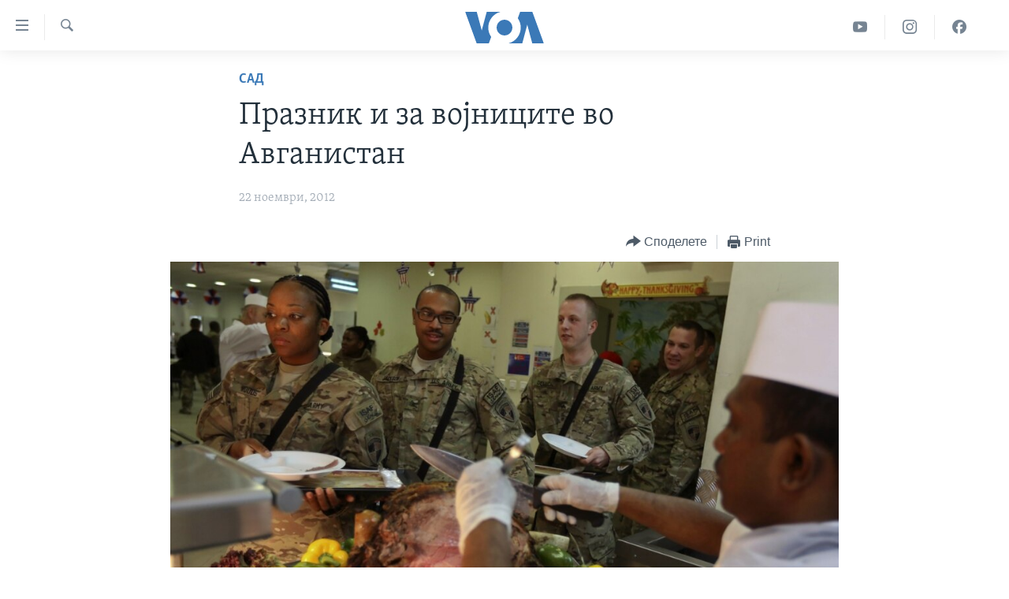

--- FILE ---
content_type: text/css
request_url: https://mk.voanews.com/Content/responsive/VOA/mk-MK/VOA-mk-MK.css?&av=0.0.0.0&cb=309
body_size: 46706
content:
html,body,div,form,fieldset,legend,label,p,img,ul,ol,li,h1,h2,h3,h4,h5,h6,blockquote,figure{margin:0;padding:0}html{box-sizing:border-box}*,*:before,*:after{box-sizing:inherit}body{-ms-overflow-style:scrollbar}a,area,button,[role="button"],input,label,select,summary,textarea{touch-action:manipulation}table{border-collapse:collapse;border-spacing:0}th,td{vertical-align:top}ul,ol{list-style-type:none}a{text-decoration:none}a:hover{text-decoration:underline}h1,h2,h3,h4,h5,h6,th,td,caption{font-weight:normal}img{border:0}figure,figcaption,aside{display:block}[dir="rtl"]{text-align:right}a:hover .ico,.foot-nav a:hover,.media-block a:hover,.media-pholder a,.media-pholder a:hover,.content-redirect a,.wsw__a,.wsw strong a,.wsw__a:hover,.wsw strong a:hover,.wsw__a:focus,.wsw strong a:focus,.arch-lay-blg .title:hover,.pg-photoblog p.read-more a:hover .ico,.pg-content-redirect .content-redirect a:hover .ico{text-decoration:none}.media-pholder .media-download a:hover,.content-redirect a:hover .redirect-msg,.wsw .text-underline,.pg-content-redirect .content-redirect a:hover{text-decoration:underline}.wsw .dateline{text-transform:uppercase}.media-block-wrap .label--mb{overflow-wrap:break-word;word-wrap:break-word;word-break:break-all;word-break:break-word;-webkit-hyphens:auto;hyphens:auto}.js .content-advisory__overlay:after{position:absolute;top:0;left:0;right:0;bottom:0}.fc__body .statement-head:before,.img-compare__item--second,.img-compare__item--second:after,.img-compare__item--second:before{position:absolute;top:0;bottom:0}#loading-status{position:absolute;right:0;top:0}#page,.media-block,.fc__body .statement-head,.media-pholder,.media-pholder .thumb,.content-redirect,.img-compare,.img-compare__item--first{position:relative}#loading-status.shown,.simple-menu .subitems li,.simple-menu:hover .subitems,.js .foot-nav ul.items li.socials,.pg-content-redirect .content-redirect a,.embedded-page .html5PlayerBrandingHeader a{display:block}.calendar__view-toggle.opened .ico-chevron-up{display:inline-block}.fc__body .verdict-head .title .ico:before,.pg-content-redirect .content-redirect a{color:#fff}.simple-menu .subitems li:before,.wsw>ul.categories li:before,.summary__content>ul.categories li:before,.wsw>:not(.wsw__embed) ul:not([class]).categories li:before,.wsw__ul.categories li:before{content:none}.simple-menu .subitems{display:none}.visible-xs-block,.visible-xs-inline,.visible-xs-inline-block,.visible-sm-block,.visible-sm-inline,.visible-sm-inline-block,.visible-md-block,.visible-md-inline,.visible-md-inline-block,.visible-lg-block,.visible-lg-inline,.visible-lg-inline-block,.visible-print-block,.visible-print-inline,.visible-print-inline-block{display:none !important}.hidden{display:none !important;visibility:hidden !important}.media-block--io,body.nav-opened{overflow:hidden}.container,.img-compare .thumb img,.center-block{display:block;margin-left:auto;margin-right:auto}.text-center,.btn--load-more,.foot-nav ul.items>li.socials .inner li .btn{text-align:center}.badge--share{display:table-cell;vertical-align:middle}.date__elem,.badge--info,.waves__desc-area p,.waves__freq-group,.freq-group{display:inline-block;vertical-align:middle}.comment__controls,.poll .percentage,.poll .result .percentage,.media-pholder .media-download,.c-mmp--audio.c-mmp--has-poster.c-mmp--m .c-mmp__player,.c-mmp--audio.c-mmp--has-poster.c-mmp--l .c-mmp__player{float:right}.follow,.follow li,.media-pholder .btn-popout-player,.wsw .dateline{float:left}.pull-right{float:right !important}.pull-left{float:left !important}.container:before,.container-fluid:before,.row:before,a.crosslink-important:before,.follow:before,.post--liveblog:before,.comments:before,.comments__list:before,.comment:before,.foot:before,.media-block:before,.media-block-wrap:before,.special-sidebar:before,.poll .answer:before,.fc>.fc__item:before,.fc__hdr:before,.fc__body:before,.fc__body .statement-author:before,.fc__body .verdict-head:before,.wg-hlight:before,.media-pholder .media-download:before,.arch-lay-blg .article-list-item:before,.img-compare:before,.calendar-component:before,.freq-group--affiliates:before,.affiliates:before,.affiliates__item:before,.affiliates__item-group:before,.clearfix:before,.cfx:before,.container:after,.container-fluid:after,.row:after,a.crosslink-important:after,.follow:after,.post--liveblog:after,.comments:after,.comments__list:after,.comment:after,.foot:after,.media-block:after,.media-block-wrap:after,.special-sidebar:after,.poll .answer:after,.fc>.fc__item:after,.fc__hdr:after,.fc__body:after,.fc__body .statement-author:after,.fc__body .verdict-head:after,.wg-hlight:after,.media-pholder .media-download:after,.arch-lay-blg .article-list-item:after,.img-compare:after,.calendar-component:after,.freq-group--affiliates:after,.affiliates:after,.affiliates__item:after,.affiliates__item-group:after,.clearfix:after,.cfx:after{content:" ";display:table}.container:after,.container-fluid:after,.row:after,a.crosslink-important:after,.follow:after,.post--liveblog:after,.comments:after,.comments__list:after,.comment:after,.foot:after,.media-block:after,.media-block-wrap:after,.special-sidebar:after,.poll .answer:after,.fc>.fc__item:after,.fc__hdr:after,.fc__body:after,.fc__body .statement-author:after,.fc__body .verdict-head:after,.wg-hlight:after,.media-pholder .media-download:after,.arch-lay-blg .article-list-item:after,.img-compare:after,.calendar-component:after,.freq-group--affiliates:after,.affiliates:after,.affiliates__item:after,.affiliates__item-group:after,.clearfix:after,.cfx:after{clear:both}.btn--load-more,.comments-parent,.comments--pangea ul,.comments--pangea li,.category-menu{clear:both}.comment__hdr,.simple-menu .handler .ico,.simple-menu .subitems li,.media-pholder .thumb{margin-left:0;margin-top:0;margin-right:0;margin-bottom:0}html.js .nav-tabs--full>.container>.row{margin-left:0;margin-right:0}.special-sidebar .section-head:first-child,.fc__body .wsw{margin-top:0}.sys-msg.msg-anim-hidden,.nav-tabs__list,.top-area-hlighted .pg-title,.top-area-hlighted .date-time-area,.wsw>*:last-child,.wsw .caption,.backgrounder p:last-child,.backgrounder div:last-child,.pg-schedule .pg-title,.pg-rss-podcast .pg-title,.pg-prog-index .pg-title,.pg-pop-out-player .media-container{margin-bottom:0}.simple-menu .subitems li,.foot-nav .container,.foot-nav ul.items>li.socials .inner li .btn,.foot-nav ul.items>li ul.follow li .btn{padding-left:0;padding-top:0;padding-right:0;padding-bottom:0}.foot-nav ul.items .foot__item--contact>span.handler,.foot-nav ul.items .foot__item--contact>span.handler a{padding-left:0;padding-top:0;padding-right:0;padding-bottom:0}.pg-poll-embedded>.container,.pg-poll-embedded>.container>.flip{padding-left:0;padding-right:0}.sys-msg.msg-anim-hidden{padding-top:0;padding-bottom:0}.pg-pop-out-player #page{padding-top:0}.fc__body .wsw,.backgrounder p:last-child,.backgrounder div:last-child,.embedded-page .publishing-details,.embedded-page .publishing-details .published{padding-bottom:0}.embedded-page .player-and-links{margin-left:0;margin-top:0;margin-right:0;margin-bottom:0;padding-left:0;padding-top:0;padding-right:0;padding-bottom:0}.section-head img,.progress-bar--default-empty,.progress-bar--thick-empty,.thumb img,.img-wrap img,.pg-poll-embedded>.container,.pg-poll-embedded>.container>.flip,.media-pholder.quiz .thumb,.media-pholder img,.hdr-container .col-multimedia img,.wsw img,.share-bar__icons{width:100%}.sys-msg.msg-anim-hidden{height:0}.wsw iframe[id^='twitter-widget-']{width:100% !important}img,video,object,.wsw .content-map .article-location-map-box img{max-width:100%;height:auto}.foot-nav ul.items .foot__item--contact,.nav-tabs--level-2 .nav-tabs__item{border-left:0;border-top:0;border-right:0;border-bottom:0}.foot-nav ul.items>li:first-of-type,.foot-nav ul.items>li ul.follow li,.arch-lay-blg article:first-child{border-top:0}.simple-menu .subitems li:last-of-type .handler,.pg-pop-out-player .media-container{border-bottom:0}.foot-nav ul.items>li a,.foot-nav ul.items>li span.handler,.hdr-trigger,.menu-pnl{-webkit-touch-callout:none;-webkit-user-select:none;-moz-user-select:none;user-select:none}.nav-tabs__item--active a,.playlist__item--upcoming,.playlist__item--upcoming:hover{pointer-events:none;cursor:default}::-moz-selection{background:#3a79b7;color:#fff}::selection{background:#3a79b7;color:#fff}.thumb16_9,.thumb1_1,.thumb3_4{background-color:#f6f7f8;background-image:url(../img/image-placeholder.svg);background-repeat:no-repeat;background-position:center center}@font-face{font-family:Skolar-Light-Cyrillic;src:url(../../fonts/Skolar-Lt_Cyrl_v2.4.woff);font-weight:normal;font-style:normal}@font-face{font-family:SkolarSans-BdCond_Cyr-Ltn;src:url(../../fonts/SkolarSans-Cn-Bd_LatnCyrl_v2.3.woff);font-weight:normal;font-style:normal}.container{margin-right:auto;margin-left:auto;padding-left:12px;padding-right:12px}@media (min-width: 1px){.container{width:auto}}@media (min-width: 640px){.container{max-width:700px}}@media (min-width: 992px){.container{max-width:1280px}}@media (min-width: 1280px){.container{max-width:1256px}}.container--featured{max-width:none;padding:0}.container--full{max-width:100%;padding:0}.container-fluid{margin-right:auto;margin-left:auto;padding-left:12px;padding-right:12px}.row{margin-left:-12px;margin-right:-12px}.col-xs-1,.col-sm-1,.col-md-1,.col-lg-1,.col-xs-2,.col-sm-2,.col-md-2,.col-lg-2,.col-xs-3,.col-sm-3,.col-md-3,.col-lg-3,.col-xs-4,.col-sm-4,.col-md-4,.col-lg-4,.col-xs-5,.col-sm-5,.col-md-5,.col-lg-5,.col-xs-6,.col-sm-6,.col-md-6,.col-lg-6,.col-xs-7,.col-sm-7,.col-md-7,.col-lg-7,.col-xs-8,.col-sm-8,.col-md-8,.col-lg-8,.col-xs-9,.col-sm-9,.col-md-9,.col-lg-9,.col-xs-10,.col-sm-10,.col-md-10,.col-lg-10,.col-xs-11,.col-sm-11,.col-md-11,.col-lg-11,.col-xs-12,.col-sm-12,.col-md-12,.col-lg-12{position:relative;min-height:1px;padding-left:12px;padding-right:12px}.col-xs-1,.col-xs-2,.col-xs-3,.col-xs-4,.col-xs-5,.col-xs-6,.col-xs-7,.col-xs-8,.col-xs-9,.col-xs-10,.col-xs-11,.col-xs-12{float:left}.col-xs-1{width:8.33333%}.col-xs-2{width:16.66667%}.col-xs-3{width:25%}.col-xs-4{width:33.33333%}.col-xs-5{width:41.66667%}.col-xs-6{width:50%}.col-xs-7{width:58.33333%}.col-xs-8{width:66.66667%}.col-xs-9{width:75%}.col-xs-10{width:83.33333%}.col-xs-11{width:91.66667%}.col-xs-12{width:100%}.col-xs-pull-0{right:auto}.col-xs-pull-1{right:8.33333%}.col-xs-pull-2{right:16.66667%}.col-xs-pull-3{right:25%}.col-xs-pull-4{right:33.33333%}.col-xs-pull-5{right:41.66667%}.col-xs-pull-6{right:50%}.col-xs-pull-7{right:58.33333%}.col-xs-pull-8{right:66.66667%}.col-xs-pull-9{right:75%}.col-xs-pull-10{right:83.33333%}.col-xs-pull-11{right:91.66667%}.col-xs-pull-12{right:100%}.col-xs-push-0{left:auto}.col-xs-push-1{left:8.33333%}.col-xs-push-2{left:16.66667%}.col-xs-push-3{left:25%}.col-xs-push-4{left:33.33333%}.col-xs-push-5{left:41.66667%}.col-xs-push-6{left:50%}.col-xs-push-7{left:58.33333%}.col-xs-push-8{left:66.66667%}.col-xs-push-9{left:75%}.col-xs-push-10{left:83.33333%}.col-xs-push-11{left:91.66667%}.col-xs-push-12{left:100%}.col-xs-offset-0{margin-left:0%}.col-xs-offset-1{margin-left:8.33333%}.col-xs-offset-2{margin-left:16.66667%}.col-xs-offset-3{margin-left:25%}.col-xs-offset-4{margin-left:33.33333%}.col-xs-offset-5{margin-left:41.66667%}.col-xs-offset-6{margin-left:50%}.col-xs-offset-7{margin-left:58.33333%}.col-xs-offset-8{margin-left:66.66667%}.col-xs-offset-9{margin-left:75%}.col-xs-offset-10{margin-left:83.33333%}.col-xs-offset-11{margin-left:91.66667%}.col-xs-offset-12{margin-left:100%}@media (min-width: 640px){.col-sm-1,.col-sm-2,.col-sm-3,.col-sm-4,.col-sm-5,.col-sm-6,.col-sm-7,.col-sm-8,.col-sm-9,.col-sm-10,.col-sm-11,.col-sm-12{float:left}.col-sm-1{width:8.33333%}.col-sm-2{width:16.66667%}.col-sm-3{width:25%}.col-sm-4{width:33.33333%}.col-sm-5{width:41.66667%}.col-sm-6{width:50%}.col-sm-7{width:58.33333%}.col-sm-8{width:66.66667%}.col-sm-9{width:75%}.col-sm-10{width:83.33333%}.col-sm-11{width:91.66667%}.col-sm-12{width:100%}.col-sm-pull-0{right:auto}.col-sm-pull-1{right:8.33333%}.col-sm-pull-2{right:16.66667%}.col-sm-pull-3{right:25%}.col-sm-pull-4{right:33.33333%}.col-sm-pull-5{right:41.66667%}.col-sm-pull-6{right:50%}.col-sm-pull-7{right:58.33333%}.col-sm-pull-8{right:66.66667%}.col-sm-pull-9{right:75%}.col-sm-pull-10{right:83.33333%}.col-sm-pull-11{right:91.66667%}.col-sm-pull-12{right:100%}.col-sm-push-0{left:auto}.col-sm-push-1{left:8.33333%}.col-sm-push-2{left:16.66667%}.col-sm-push-3{left:25%}.col-sm-push-4{left:33.33333%}.col-sm-push-5{left:41.66667%}.col-sm-push-6{left:50%}.col-sm-push-7{left:58.33333%}.col-sm-push-8{left:66.66667%}.col-sm-push-9{left:75%}.col-sm-push-10{left:83.33333%}.col-sm-push-11{left:91.66667%}.col-sm-push-12{left:100%}.col-sm-offset-0{margin-left:0%}.col-sm-offset-1{margin-left:8.33333%}.col-sm-offset-2{margin-left:16.66667%}.col-sm-offset-3{margin-left:25%}.col-sm-offset-4{margin-left:33.33333%}.col-sm-offset-5{margin-left:41.66667%}.col-sm-offset-6{margin-left:50%}.col-sm-offset-7{margin-left:58.33333%}.col-sm-offset-8{margin-left:66.66667%}.col-sm-offset-9{margin-left:75%}.col-sm-offset-10{margin-left:83.33333%}.col-sm-offset-11{margin-left:91.66667%}.col-sm-offset-12{margin-left:100%}}@media (min-width: 992px){.col-md-1,.col-md-2,.col-md-3,.col-md-4,.col-md-5,.col-md-6,.col-md-7,.col-md-8,.col-md-9,.col-md-10,.col-md-11,.col-md-12{float:left}.col-md-1{width:8.33333%}.col-md-2{width:16.66667%}.col-md-3{width:25%}.col-md-4{width:33.33333%}.col-md-5{width:41.66667%}.col-md-6{width:50%}.col-md-7{width:58.33333%}.col-md-8{width:66.66667%}.col-md-9{width:75%}.col-md-10{width:83.33333%}.col-md-11{width:91.66667%}.col-md-12{width:100%}.col-md-pull-0{right:auto}.col-md-pull-1{right:8.33333%}.col-md-pull-2{right:16.66667%}.col-md-pull-3{right:25%}.col-md-pull-4{right:33.33333%}.col-md-pull-5{right:41.66667%}.col-md-pull-6{right:50%}.col-md-pull-7{right:58.33333%}.col-md-pull-8{right:66.66667%}.col-md-pull-9{right:75%}.col-md-pull-10{right:83.33333%}.col-md-pull-11{right:91.66667%}.col-md-pull-12{right:100%}.col-md-push-0{left:auto}.col-md-push-1{left:8.33333%}.col-md-push-2{left:16.66667%}.col-md-push-3{left:25%}.col-md-push-4{left:33.33333%}.col-md-push-5{left:41.66667%}.col-md-push-6{left:50%}.col-md-push-7{left:58.33333%}.col-md-push-8{left:66.66667%}.col-md-push-9{left:75%}.col-md-push-10{left:83.33333%}.col-md-push-11{left:91.66667%}.col-md-push-12{left:100%}.col-md-offset-0{margin-left:0%}.col-md-offset-1{margin-left:8.33333%}.col-md-offset-2{margin-left:16.66667%}.col-md-offset-3{margin-left:25%}.col-md-offset-4{margin-left:33.33333%}.col-md-offset-5{margin-left:41.66667%}.col-md-offset-6{margin-left:50%}.col-md-offset-7{margin-left:58.33333%}.col-md-offset-8{margin-left:66.66667%}.col-md-offset-9{margin-left:75%}.col-md-offset-10{margin-left:83.33333%}.col-md-offset-11{margin-left:91.66667%}.col-md-offset-12{margin-left:100%}}@media (min-width: 1280px){.col-lg-1,.col-lg-2,.col-lg-3,.col-lg-4,.col-lg-5,.col-lg-6,.col-lg-7,.col-lg-8,.col-lg-9,.col-lg-10,.col-lg-11,.col-lg-12{float:left}.col-lg-1{width:8.33333%}.col-lg-2{width:16.66667%}.col-lg-3{width:25%}.col-lg-4{width:33.33333%}.col-lg-5{width:41.66667%}.col-lg-6{width:50%}.col-lg-7{width:58.33333%}.col-lg-8{width:66.66667%}.col-lg-9{width:75%}.col-lg-10{width:83.33333%}.col-lg-11{width:91.66667%}.col-lg-12{width:100%}.col-lg-pull-0{right:auto}.col-lg-pull-1{right:8.33333%}.col-lg-pull-2{right:16.66667%}.col-lg-pull-3{right:25%}.col-lg-pull-4{right:33.33333%}.col-lg-pull-5{right:41.66667%}.col-lg-pull-6{right:50%}.col-lg-pull-7{right:58.33333%}.col-lg-pull-8{right:66.66667%}.col-lg-pull-9{right:75%}.col-lg-pull-10{right:83.33333%}.col-lg-pull-11{right:91.66667%}.col-lg-pull-12{right:100%}.col-lg-push-0{left:auto}.col-lg-push-1{left:8.33333%}.col-lg-push-2{left:16.66667%}.col-lg-push-3{left:25%}.col-lg-push-4{left:33.33333%}.col-lg-push-5{left:41.66667%}.col-lg-push-6{left:50%}.col-lg-push-7{left:58.33333%}.col-lg-push-8{left:66.66667%}.col-lg-push-9{left:75%}.col-lg-push-10{left:83.33333%}.col-lg-push-11{left:91.66667%}.col-lg-push-12{left:100%}.col-lg-offset-0{margin-left:0%}.col-lg-offset-1{margin-left:8.33333%}.col-lg-offset-2{margin-left:16.66667%}.col-lg-offset-3{margin-left:25%}.col-lg-offset-4{margin-left:33.33333%}.col-lg-offset-5{margin-left:41.66667%}.col-lg-offset-6{margin-left:50%}.col-lg-offset-7{margin-left:58.33333%}.col-lg-offset-8{margin-left:66.66667%}.col-lg-offset-9{margin-left:75%}.col-lg-offset-10{margin-left:83.33333%}.col-lg-offset-11{margin-left:91.66667%}.col-lg-offset-12{margin-left:100%}}.visible-xs,.visible-sm,.visible-md,.visible-lg{display:none !important}@media (max-width: 639.9px){.visible-xs{display:block !important}table.visible-xs{display:table}tr.visible-xs{display:table-row !important}th.visible-xs,td.visible-xs{display:table-cell !important}}@media (max-width: 639.9px){.visible-xs-block{display:block !important}}@media (max-width: 639.9px){.visible-xs-inline{display:inline !important}}@media (max-width: 639.9px){.visible-xs-inline-block{display:inline-block !important}}@media (min-width: 640px) and (max-width: 991.9px){.visible-sm{display:block !important}table.visible-sm{display:table}tr.visible-sm{display:table-row !important}th.visible-sm,td.visible-sm{display:table-cell !important}}@media (min-width: 640px) and (max-width: 991.9px){.visible-sm-block{display:block !important}}@media (min-width: 640px) and (max-width: 991.9px){.visible-sm-inline{display:inline !important}}@media (min-width: 640px) and (max-width: 991.9px){.visible-sm-inline-block{display:inline-block !important}}@media (min-width: 992px) and (max-width: 1279.9px){.visible-md{display:block !important}table.visible-md{display:table}tr.visible-md{display:table-row !important}th.visible-md,td.visible-md{display:table-cell !important}}@media (min-width: 992px) and (max-width: 1279.9px){.visible-md-block{display:block !important}}@media (min-width: 992px) and (max-width: 1279.9px){.visible-md-inline{display:inline !important}}@media (min-width: 992px) and (max-width: 1279.9px){.visible-md-inline-block{display:inline-block !important}}@media (min-width: 1280px){.visible-lg{display:block !important}table.visible-lg{display:table}tr.visible-lg{display:table-row !important}th.visible-lg,td.visible-lg{display:table-cell !important}}@media (min-width: 1280px){.visible-lg-block{display:block !important}}@media (min-width: 1280px){.visible-lg-inline{display:inline !important}}@media (min-width: 1280px){.visible-lg-inline-block{display:inline-block !important}}@media (max-width: 639.9px){.hidden-xs{display:none !important}}@media (min-width: 640px) and (max-width: 991.9px){.hidden-sm{display:none !important}}@media (min-width: 992px) and (max-width: 1279.9px){.hidden-md{display:none !important}}@media (min-width: 1280px){.hidden-lg{display:none !important}}.visible-print{display:none !important}@media print{.visible-print{display:block !important}table.visible-print{display:table}tr.visible-print{display:table-row !important}th.visible-print,td.visible-print{display:table-cell !important}}@media print{.visible-print-block{display:block !important}}@media print{.visible-print-inline{display:inline !important}}@media print{.visible-print-inline-block{display:inline-block !important}}@media print{.hidden-print{display:none !important}}body{font-family:Skolar-Light-Cyrillic,Georgia,"Times New Roman",Times,serif;font-size:18px;line-height:1.4;color:#222f3a;-webkit-font-smoothing:antialiased}body strong,body b{font-weight:bold;font-family:Skolar-Light-Cyrillic,Georgia,"Times New Roman",Times,serif}#page{z-index:0}#loading-status{width:72px;height:72px;display:none}.responsive-indicator{position:absolute;bottom:0;color:transparent;font-size:0}h1,h2,h3,h4,h5,h6{font-family:Skolar-Light-Cyrillic,Georgia,"Times New Roman",Times,serif}h1{font-size:27px;line-height:1.26}h2{font-size:27px;line-height:1.26}h3{font-size:22.5px}h4{font-size:20.25px}.section-pg-title-wg{display:block;text-align:center;padding:0 20px 20px}.section-pg-title-wg .section-pg-title{font-size:25px}.section-pg-title-wg .section-pg-subtitle{font-size:16px;color:#768492}a{text-decoration:none;color:#3a79b7}.fa-header__info a{color:#f6f7f8;text-decoration:underline;text-decoration-color:#a1aab4}a:visited{color:#28537d}.fa-header__info a:visited{color:#f6f7f8}.ent-site__links a:visited{color:#3a79b7}a:hover{color:#3a79b7;text-decoration:underline}.fa-header__info a:hover{color:#ebebeb}.simple-link{padding-top:4px}.simple-link a{padding-left:4px}.foot-link{clear:both;text-align:left;padding-top:18px}.link-more,.link-more:visited{font-size:14.625px;display:block;text-align:right;clear:both;color:#3a79b7}.link-more:hover{color:#3a79b7}.link-more--overlay{padding-top:3.5px}.link-service{display:inline-block;padding-right:9px;padding-bottom:9px}.link-service .ico{vertical-align:baseline;margin-right:.25em}.media-block .link-service:hover .ico{color:#3a79b7}.intro{padding-bottom:27px;word-break:break-word}.arch-lay-blg .intro,.simplified-pg-article .intro,.intro--bold{font-weight:bold;font-family:Skolar-Light-Cyrillic,Georgia,"Times New Roman",Times,serif}.intro--inverted,.fa-header__info .intro{color:#fff;font-weight:normal;padding-bottom:0}.text p{margin-bottom:18px}.txt{color:#222f3a}button,input,select,textarea{font-family:inherit;font-size:100%;margin-left:1px;border-radius:0;outline:none}button{cursor:pointer}.text-secondary{font-size:15.75px;color:#51708a}.pg-title{margin-bottom:18px}.pg-title--sm{font-size:31.09091px}.pg-title--xs{font-size:20px}.fa-header__info .pg-title--featured{color:#ebebeb;font-size:54px}.pg-title--ymla{font-family:SkolarSans-BdCond_Cyr-Ltn,Arial,"Arial Unicode MS",Helvetica,sans-serif;font-size:34.2px;border-bottom:2px solid #cbd1d6;color:#84919d;padding-bottom:4.5px;clear:both}.section-head{font-family:SkolarSans-BdCond_Cyr-Ltn,Arial,"Arial Unicode MS",Helvetica,sans-serif;font-size:27px;border-bottom:1px solid #cbd1d6;padding-bottom:4.5px;margin:12px 0;margin-bottom:0;color:#84919d;line-height:1.2;text-align:left}.section-head--comments,.section-head--summary{color:#222f3a;font-weight:bold}.section-head a{color:#84919d;display:block}.section-head a:hover{color:#3a79b7;text-decoration:none}.section-head a .ico{margin-top:6px;margin-right:0}.section-head--actions{flex:1;align-self:flex-start;order:1}@media (min-width: 640px){.section-head--actions{order:2}}.section-head--comments{border:0}.category,.label,.date,.repeat{font-family:SkolarSans-BdCond_Cyr-Ltn,Arial,"Arial Unicode MS",Helvetica,sans-serif}hr{border:0;height:3px;background:#cbd1d6;margin:18px 0 0 0}hr.line-head{border-bottom:3px solid #cbd1d6;margin-bottom:0}abbr{border-bottom:1px dotted #768492;cursor:help}small{font-size:15.75px}a.crosslink-important{display:block;border-bottom:1px solid #cbd1d6;padding:.5em;text-decoration:none;text-transform:uppercase}a.crosslink-important .ico{font-size:22.5px;line-height:1.25em;width:22.5px;height:22.5px;margin-right:0}a.crosslink-important strong{font-family:SkolarSans-BdCond_Cyr-Ltn,Arial,"Arial Unicode MS",Helvetica,sans-serif;font-size:20.25px;font-weight:normal}a.crosslink-important strong .ico{margin-left:0;margin-right:.5em}a.crosslink-important>.ico{color:#a1aab4}a.crosslink-important:hover{background-color:#f6f7f8}a.crosslink-important:hover>.ico{color:#222f3a}.action-box{border:2px solid #3a79b7;padding:18px 18px 0;margin-bottom:36px}.font-1{font-family:Skolar-Light-Cyrillic,Georgia,"Times New Roman",Times,serif !important}.font-1-bold{font-family:false !important}.font-2{font-family:SkolarSans-BdCond_Cyr-Ltn,Arial,"Arial Unicode MS",Helvetica,sans-serif !important}.font-2-bold{font-family:false !important}.font-3{font-family:Arial !important}.font-3-bold{font-family:false !important}@media (min-width: 640px){h1{font-size:34.2px}}@media (min-width: 992px){h1{font-size:39.96px}.text h1{font-size:34.2px}}.date__elem{line-height:24px}.date__elem--waves{font-family:Skolar-Light-Cyrillic,Georgia,"Times New Roman",Times,serif;font-size:19.8px;margin-left:7px}.date__elem--affiliates{font-family:Skolar-Light-Cyrillic,Georgia,"Times New Roman",Times,serif;font-size:22.5px}.date__elem--info{color:#a1aab4;font-size:18px}.date--mb{font-size:15.75px;color:#a1aab4;text-transform:uppercase;padding-bottom:4px;word-wrap:normal}.date--mb-25{display:block;padding-bottom:16px}.date--inverted{color:#a1aab4}.date--time{direction:inherit;display:inline-block}.date--playlist{display:block}.date--feature{color:#a1aab4}.date--lb{color:#a1aab4}.date--size-3,.date--size-4{font-size:14.625px}.media-block--playlist:hover .date{color:#f6f7f8}.date:not(.date--lb)+.date:not(.date--lb){display:block}.buttons{padding-bottom:2em}.buttons--archive{padding-top:24px;border-top:1px dotted #e8eaec}.btn{display:inline-block;border-style:none;background:#3a79b7;color:#fff;padding:12px;-webkit-appearance:none;-moz-appearance:none;appearance:none;text-align:center;cursor:pointer;font-family:SkolarSans-BdCond_Cyr-Ltn,Arial,"Arial Unicode MS",Helvetica,sans-serif;line-height:1.4;border-radius:3px}.btn:hover,.btn:visited{color:#fff;text-decoration:none}.btn .ico:before{color:inherit}.btn.btn--social .ico:not(.ico--rounded){margin-top:-2px;transform:translateY(2px)}.btn:hover{opacity:.8}.btn.btn-danger{background-color:#d12430}.btn.btn-reset{background-color:#a1aab4;line-height:normal}.btn.btn-disabled{background-color:#cbd1d6;cursor:default;pointer-events:none}.btn.btn-disabled:hover{opacity:1}.btn.btn--secondary{background:#f6f7f8;color:#4d5a67}.btn.btn--simplified{background-color:transparent;color:#4d5a67;border-top:1px solid #fff}.btn.btn--text-like{background-color:transparent;color:#222f3a}.btn--important{background-color:#c11d22}.btn--load-more{border-top:3px solid #f6f7f8;margin-top:18px;padding-top:27px}.follow .btn{margin-bottom:.5em;margin-right:.5em}@media (min-width: 992px){.foot .follow .btn{font-size:18px}}.btn--prev .btn__text,.btn--next .btn__text{display:none}@media (min-width: 640px){.btn--prev .btn__text,.btn--next .btn__text{display:inline-block}}@media (min-width: 640px){.btn--next .ico{float:right;margin-left:6px}.btn--prev .ico{float:left}}.btn.btn--transparent{background-color:transparent;border:1px solid #fff}.btn.btn--transparent:hover{background-color:rgba(255,255,255,0.2)}.btn__text+.btn__text,.ico+.btn__text{margin-left:4.5px}.btn.btn--link{background:transparent;color:#3a79b7;padding-right:0;padding-left:0;line-height:1.4;text-align:left}.btn.btn--link:hover .btn__text{color:#3a79b7;opacity:1;text-decoration:underline}.media-container .btn.btn--link{color:#f6f7f8}.media-container .btn.btn--link:hover .btn__text{color:#fff}.no-js .btn--print:after{content:" (CTRL+P)"}.no-js .btn--js-only{text-decoration:none;pointer-events:none}.btn--rounded{border-radius:50%;padding:0}.btn--social{margin-right:9px;margin-bottom:9px;font-family:SkolarSans-BdCond_Cyr-Ltn,Arial,"Arial Unicode MS",Helvetica,sans-serif;font-size:18px;text-transform:uppercase}.btn-facebook{background:#0866ff}.btn-twitter{background:#000}.btn-vkontakte{background:#07f}.btn-soundcloud{background:#ff5d00}.btn-odnoklassniki{background:#f58220}.btn-mailru{background:#168de2}.btn-balatarin{background:#015e8e}.btn-pinterest{background:#c92228}.btn-meneame{background:#ff6400}.btn-reddit{background:#ff4500}.btn-youtube{background:#e0192a}.btn-yandex-zen{background:red}.btn-whatsapp{background:#25d366}.btn-viber{background:#7360f2}.btn-telegram{background:#28a8ea}.btn-threads{background:#000}.btn-email,.btn--ctc{background:#4d5a67}.btn-rss{background:#768492}.btn-line{background:#00c300}.media-container .btn-email,.media-container .btn--ctc,.livepage__content .btn-email,.livepage__content .btn--ctc{background:#768492}.btn-linkedin{background:#316bae}.btn--show-more{background:#a1aab4}.btn--show-more-dark{background:#768492}.btn--social-inverted,.btn--social-inverted:visited{background-color:#fff;color:#a1aab4}.btn--social-inverted:hover{color:#fff;background-color:#a1aab4;opacity:1}.btn--social-inverted.btn-facebook:hover{background:#0866ff}.btn--social-inverted.btn-twitter:hover{background:#000}.btn--social-inverted.btn-vkontakte:hover{background:#07f}.btn--social-inverted.btn-youtube:hover{background:#e0192a}.btn--social-inverted.btn-yandex-zen:hover{background:red}.btn--social-inverted.btn-whatsapp:hover{background:#25d366}.btn--social-inverted.btn-viber:hover{background:#7360f2}.btn--social-inverted.btn-telegram:hover{background:#28a8ea}.btn--social-inverted.btn-threads:hover{background:#000}.btn--social-inverted.btn-soundcloud:hover{background:#ff5d00}.btn--social-inverted.btn-instagram:hover{background:#D300C5}.btn--social-inverted.btn-odnoklassniki:hover{background:#f58220}.btn--social-inverted.btn-line:hover{background:#00c300}.btn--social-inverted.btn-livejournal:hover{background:#00b0ea}.btn--social-inverted.btn-linkedin:hover{background:#316bae}.btn--social-inverted.btn--show-more:hover{background:#cbd1d6}.media-container .btn--load-more{border-color:#768492}.btn-anim{transition:padding-right 0.25s ease-in-out 0.25s,margin-right 0.25s ease-in-out 0.25s}.btn-anim-loading{padding-right:51px;margin-right:-33px;position:relative}.btn-anim-loading:after{content:"";position:absolute;right:12px;top:12px;height:24px;width:24px;border:3px solid #fff;border-right-color:transparent;border-radius:50%;animation:spinner-animation 1s linear 0.3s infinite;opacity:0}@keyframes spinner-animation{0%{transform:rotate(0deg);opacity:1}100%{transform:rotate(360deg);opacity:1}}.btn-anim-hidden{transition-property:opacity, height;transition-duration:.5s, .1s;transition-delay:0s, 1s;opacity:0;height:0;overflow:hidden}.btn.p-0{padding:0}.badge{font-family:SkolarSans-BdCond_Cyr-Ltn,Arial,"Arial Unicode MS",Helvetica,sans-serif;font-size:87.5%;color:#fff;background:#768492;padding:5px 5px 3px;text-transform:uppercase;display:inline-block;line-height:1em}.badge:not(:nth-of-type(1)):not(.badge--wrapped):not(.badge--live-schedule){margin-left:.3em}.badge--share{font-size:18px;background-color:seagreen}.badge--share-post{margin-right:9px}.badge--live{color:#fff;background:#c11d22}.media-pholder .badge--live{position:absolute;top:0;font-size:22.5px}@media (min-width: 640px){.media-pholder .badge--live{font-size:27px}}@media (min-width: 992px){.media-pholder .badge--live{font-size:29.97px}}.badge--live-schedule{border-radius:3px;font-size:22.5px}.badge--live-btn{font-size:21px;line-height:22px;border-radius:3px;padding:3px 6px 0;opacity:1;transition:opacity 0.3s;white-space:nowrap}@media (min-width: 992px){.badge--live-btn{font-size:20px;line-height:24px;padding:4px 16px 0}}.badge--live-btn-off{background:#3a79b7}.badge--updated{color:#fff;background:#3a79b7}.badge--wrapped{position:absolute;top:0;left:0}.badge--duration{background:rgba(0,0,0,0.7);padding:2px;padding-right:5px;display:flex;align-items:flex-end}.badge--duration .ico{margin:0 3px;background:none !important;position:static !important;width:auto !important;font-size:14px}.badge--upcoming{background:#7e1316}.badge--info{color:#768492;line-height:25px;background-color:#f6f7f8}.badge--tube{font-size:16px;padding-top:0;line-height:22px}.sys-msg{display:block;font-family:SkolarSans-BdCond_Cyr-Ltn,Arial,"Arial Unicode MS",Helvetica,sans-serif;font-size:18px;color:#fff;padding:18px;margin:0 0 18px;height:auto;overflow:hidden;transition:height .5s, padding .5s, margin .5s;clear:both}.sys-msg .btn{display:block;padding:0;float:right;width:36px;height:36px;line-height:36px;font-size:27px;text-align:center;margin-right:-18px;margin-top:-18px}.sys-msg .btn .ico{margin-right:0}.sys-msg .btn .ico:before{color:#fff}.sys-msg.success{color:#fff;background-color:#83ab4b}.sys-msg.success .btn{background-color:#83ab4b}.sys-msg.success .btn:hover{background-color:#68883b}.sys-msg.warning{color:#fff;background-color:#fbb319}.sys-msg.warning .btn{background-color:#fbb319}.sys-msg.warning .btn:hover{background-color:#dd9804}.sys-msg.danger{color:#fff;background-color:#d12430}.sys-msg.danger .btn{background-color:#d12430}.sys-msg.danger .btn:hover{background-color:#a51d26}.sys-msg.disabled{color:#fff;background-color:#cbd1d6}.sys-msg.disabled .btn{background-color:#cbd1d6}.sys-msg.disabled .btn:hover{background-color:#afb7bf}.color--color-primary{background:#3a79b7}.color--color-primary-darkest{background:#152c43}.color--color-primary-darker{background:#21466a}.color--color-primary-dark{background:#2e5f90}.color--color-primary-light{background:#639cdc}.color--color-primary-lighter{background:#a6d0f4}.color--color-primary-lightest{background:#a7c5e3}.color--color-secondary{background:#c11d22}.color--color-secondary-darkest{background:#3c090b}.color--color-secondary-darker{background:#681012}.color--color-secondary-dark{background:#95161a}.color--color-secondary-light{background:#e03136}.color--color-secondary-lighter{background:#e75d61}.color--color-secondary-lightest{background:#ed8a8d}.color--color-gray{background:#768492}.color--color-gray-light{background:#a1aab4}.color--color-gray-lighter{background:#cbd1d6}.color--color-gray-lightest{background:#f6f7f8}.color--color-gray-dark{background:#4d5a67}.color--color-gray-darker{background:#222f3a}.color--brand-info{background:#3a79b7}.color--brand-live{background:#c11d22}.can-not-ff .ico-anchor,.can-not-ff .ico-apple-podcast,.can-not-ff .ico-arrow-down,.can-not-ff .ico-arrow-left,.can-not-ff .ico-arrow-backward,.can-not-ff .ico-arrow-right,.can-not-ff .ico-arrow-forward,.can-not-ff .ico-arrow-top-left,.can-not-ff .ico-arrow-top-backward,.can-not-ff .ico-arrow-top-right,.can-not-ff .ico-arrow-top-forward,.can-not-ff .ico-arrow-up,.can-not-ff .ico-audio,.can-not-ff .ico-audio-rounded,.can-not-ff .ico-balatarin,.can-not-ff .ico-calendar,.can-not-ff .ico-camera,.can-not-ff .ico-caret-down,.can-not-ff .ico-caret-up,.can-not-ff .ico-castbox,.can-not-ff .ico-check,.can-not-ff .ico-check-circle,.can-not-ff .ico-check-circle-checked,.can-not-ff .ico-checkbox,.can-not-ff .ico-checkbox-checked,.can-not-ff .ico-chevron-down,.can-not-ff .ico-chevron-left,.can-not-ff .ico-chevron-backward,.can-not-ff .ico-chevron-left-rounded,.can-not-ff .ico-chevron-backward-rounded,.can-not-ff .ico-chevron-right,.can-not-ff .ico-chevron-forward,.can-not-ff .ico-chevron-right-rounded,.can-not-ff .ico-chevron-forward-rounded,.can-not-ff .ico-chevron-up,.can-not-ff .ico-clock,.can-not-ff .ico-close,.can-not-ff .ico-comment,.can-not-ff .ico-content-copy,.can-not-ff .ico-copy-link,.can-not-ff .ico-document,.can-not-ff .ico-download,.can-not-ff .ico-ellipsis,.can-not-ff .ico-email,.can-not-ff .ico-embed-code,.can-not-ff .ico-exclamation,.can-not-ff .ico-exit-fullscreen,.can-not-ff .ico-facebook,.can-not-ff .ico-facebook-alt,.can-not-ff .ico-favourites,.can-not-ff .ico-filter,.can-not-ff .ico-flag,.can-not-ff .ico-fullscreen,.can-not-ff .ico-gallery,.can-not-ff .ico-gallery-rounded,.can-not-ff .ico-globe,.can-not-ff .ico-google-news,.can-not-ff .ico-google-podcast,.can-not-ff .ico-grid,.can-not-ff .ico-height-chevrons,.can-not-ff .ico-info,.can-not-ff .ico-info-filled,.can-not-ff .ico-infographic,.can-not-ff .ico-infographic-rounded,.can-not-ff .ico-instagram,.can-not-ff .ico-itunes,.can-not-ff .ico-languages,.can-not-ff .ico-line,.can-not-ff .ico-linkedin,.can-not-ff .ico-liveblog,.can-not-ff .ico-livejournal,.can-not-ff .ico-log-out,.can-not-ff .ico-logo-rfe,.can-not-ff .ico-logo-voa,.can-not-ff .ico-mailru,.can-not-ff .ico-map-pin,.can-not-ff .ico-meneame,.can-not-ff .ico-menu,.can-not-ff .ico-minus,.can-not-ff .ico-mobile,.can-not-ff .ico-my-video,.can-not-ff .ico-myworld,.can-not-ff .ico-no-results,.can-not-ff .ico-odnoklassniki,.can-not-ff .ico-pause,.can-not-ff .ico-pause-rounded,.can-not-ff .ico-pinterest,.can-not-ff .ico-play,.can-not-ff .ico-play-rounded,.can-not-ff .ico-playlist,.can-not-ff .ico-playlist-add,.can-not-ff .ico-plus,.can-not-ff .ico-podcast,.can-not-ff .ico-podcast-addict,.can-not-ff .ico-podcast-republic,.can-not-ff .ico-poll,.can-not-ff .ico-pop-out,.can-not-ff .ico-print,.can-not-ff .ico-question,.can-not-ff .ico-quiz,.can-not-ff .ico-reddit,.can-not-ff .ico-refresh,.can-not-ff .ico-repeat,.can-not-ff .ico-reply,.can-not-ff .ico-report,.can-not-ff .ico-rss,.can-not-ff .ico-search,.can-not-ff .ico-settings,.can-not-ff .ico-share,.can-not-ff .ico-skip-next,.can-not-ff .ico-skip-previous,.can-not-ff .ico-soundcloud,.can-not-ff .ico-soundslide,.can-not-ff .ico-spotify,.can-not-ff .ico-square,.can-not-ff .ico-stop,.can-not-ff .ico-telegram,.can-not-ff .ico-threads,.can-not-ff .ico-tv,.can-not-ff .ico-twitter,.can-not-ff .ico-ugc,.can-not-ff .ico-user,.can-not-ff .ico-user-rounded,.can-not-ff .ico-viber,.can-not-ff .ico-video,.can-not-ff .ico-vkontakte,.can-not-ff .ico-vkontakte-alt,.can-not-ff .ico-volume-muted,.can-not-ff .ico-volume-unmuted,.can-not-ff .ico-whatsapp,.can-not-ff .ico-width-chevrons,.can-not-ff .ico-yandex-music,.can-not-ff .ico-yandex-zen,.can-not-ff .ico-youtube,.can-not-ff .ico-youtube-music{background:url("../../img/ico-sprites-1761035870797.png") no-repeat}.can-not-ff .ico-anchor{background-position:0 0;width:16px;height:16px}.can-not-ff .ico-apple-podcast{background-position:0.7936507936507936% 0;width:16px;height:16px}.can-not-ff .ico-arrow-down{background-position:1.5873015873015872% 0;width:16px;height:16px}.can-not-ff .ico-arrow-left,.can-not-ff .ico-arrow-backward{background-position:2.380952380952381% 0;width:16px;height:16px}.can-not-ff .ico-arrow-right,.can-not-ff .ico-arrow-forward{background-position:3.1746031746031744% 0;width:16px;height:16px}.can-not-ff .ico-arrow-top-left,.can-not-ff .ico-arrow-top-backward{background-position:3.9682539682539684% 0;width:16px;height:16px}.can-not-ff .ico-arrow-top-right,.can-not-ff .ico-arrow-top-forward{background-position:4.761904761904762% 0;width:16px;height:16px}.can-not-ff .ico-arrow-up{background-position:5.555555555555555% 0;width:16px;height:16px}.can-not-ff .ico-audio{background-position:6.349206349206349% 0;width:16px;height:16px}.can-not-ff .ico-audio-rounded{background-position:7.142857142857143% 0;width:16px;height:16px}.can-not-ff .ico-balatarin{background-position:7.936507936507937% 0;width:16px;height:16px}.can-not-ff .ico-calendar{background-position:8.73015873015873% 0;width:16px;height:16px}.can-not-ff .ico-camera{background-position:9.523809523809524% 0;width:16px;height:16px}.can-not-ff .ico-caret-down{background-position:10.317460317460318% 0;width:16px;height:16px}.can-not-ff .ico-caret-up{background-position:11.11111111111111% 0;width:16px;height:16px}.can-not-ff .ico-castbox{background-position:11.904761904761905% 0;width:16px;height:16px}.can-not-ff .ico-check{background-position:12.698412698412698% 0;width:16px;height:16px}.can-not-ff .ico-check-circle{background-position:13.492063492063492% 0;width:16px;height:16px}.can-not-ff .ico-check-circle-checked{background-position:14.285714285714286% 0;width:16px;height:16px}.can-not-ff .ico-checkbox{background-position:15.079365079365079% 0;width:16px;height:16px}.can-not-ff .ico-checkbox-checked{background-position:15.873015873015873% 0;width:16px;height:16px}.can-not-ff .ico-chevron-down{background-position:16.666666666666668% 0;width:16px;height:16px}.can-not-ff .ico-chevron-left,.can-not-ff .ico-chevron-backward{background-position:17.46031746031746% 0;width:16px;height:16px}.can-not-ff .ico-chevron-left-rounded,.can-not-ff .ico-chevron-backward-rounded{background-position:18.253968253968253% 0;width:16px;height:16px}.can-not-ff .ico-chevron-right,.can-not-ff .ico-chevron-forward{background-position:19.047619047619047% 0;width:16px;height:16px}.can-not-ff .ico-chevron-right-rounded,.can-not-ff .ico-chevron-forward-rounded{background-position:19.841269841269842% 0;width:16px;height:16px}.can-not-ff .ico-chevron-up{background-position:20.634920634920636% 0;width:16px;height:16px}.can-not-ff .ico-clock{background-position:21.428571428571427% 0;width:16px;height:16px}.can-not-ff .ico-close{background-position:22.22222222222222% 0;width:16px;height:16px}.can-not-ff .ico-comment{background-position:23.015873015873016% 0;width:16px;height:16px}.can-not-ff .ico-content-copy{background-position:23.80952380952381% 0;width:16px;height:16px}.can-not-ff .ico-copy-link{background-position:24.603174603174605% 0;width:16px;height:16px}.can-not-ff .ico-document{background-position:25.396825396825395% 0;width:16px;height:16px}.can-not-ff .ico-download{background-position:26.19047619047619% 0;width:16px;height:16px}.can-not-ff .ico-ellipsis{background-position:26.984126984126984% 0;width:16px;height:16px}.can-not-ff .ico-email{background-position:27.77777777777778% 0;width:16px;height:16px}.can-not-ff .ico-embed-code{background-position:28.571428571428573% 0;width:16px;height:16px}.can-not-ff .ico-exclamation{background-position:29.365079365079364% 0;width:16px;height:16px}.can-not-ff .ico-exit-fullscreen{background-position:30.158730158730158% 0;width:16px;height:16px}.can-not-ff .ico-facebook{background-position:30.952380952380953% 0;width:16px;height:16px}.can-not-ff .ico-facebook-alt{background-position:31.746031746031747% 0;width:16px;height:16px}.can-not-ff .ico-favourites{background-position:32.53968253968254% 0;width:16px;height:16px}.can-not-ff .ico-filter{background-position:33.333333333333336% 0;width:16px;height:16px}.can-not-ff .ico-flag{background-position:34.12698412698413% 0;width:16px;height:16px}.can-not-ff .ico-fullscreen{background-position:34.92063492063492% 0;width:16px;height:16px}.can-not-ff .ico-gallery{background-position:35.714285714285715% 0;width:16px;height:16px}.can-not-ff .ico-gallery-rounded{background-position:36.507936507936506% 0;width:16px;height:16px}.can-not-ff .ico-globe{background-position:37.301587301587304% 0;width:16px;height:16px}.can-not-ff .ico-google-news{background-position:38.095238095238095% 0;width:16px;height:16px}.can-not-ff .ico-google-podcast{background-position:38.888888888888886% 0;width:16px;height:16px}.can-not-ff .ico-grid{background-position:39.682539682539684% 0;width:16px;height:16px}.can-not-ff .ico-height-chevrons{background-position:40.476190476190474% 0;width:16px;height:16px}.can-not-ff .ico-info{background-position:41.26984126984127% 0;width:16px;height:16px}.can-not-ff .ico-info-filled{background-position:42.06349206349206% 0;width:16px;height:16px}.can-not-ff .ico-infographic{background-position:42.857142857142854% 0;width:16px;height:16px}.can-not-ff .ico-infographic-rounded{background-position:43.65079365079365% 0;width:16px;height:16px}.can-not-ff .ico-instagram{background-position:44.44444444444444% 0;width:16px;height:16px}.can-not-ff .ico-itunes{background-position:45.23809523809524% 0;width:16px;height:16px}.can-not-ff .ico-languages{background-position:46.03174603174603% 0;width:16px;height:16px}.can-not-ff .ico-line{background-position:46.82539682539682% 0;width:16px;height:16px}.can-not-ff .ico-linkedin{background-position:47.61904761904762% 0;width:16px;height:16px}.can-not-ff .ico-liveblog{background-position:48.41269841269841% 0;width:16px;height:16px}.can-not-ff .ico-livejournal{background-position:49.20634920634921% 0;width:16px;height:16px}.can-not-ff .ico-log-out{background-position:50% 0;width:16px;height:16px}.can-not-ff .ico-logo-rfe{background-position:50.79365079365079% 0;width:16px;height:16px}.can-not-ff .ico-logo-voa{background-position:51.58730158730159% 0;width:16px;height:16px}.can-not-ff .ico-mailru{background-position:52.38095238095238% 0;width:16px;height:16px}.can-not-ff .ico-map-pin{background-position:53.17460317460318% 0;width:16px;height:16px}.can-not-ff .ico-meneame{background-position:53.96825396825397% 0;width:16px;height:16px}.can-not-ff .ico-menu{background-position:54.76190476190476% 0;width:16px;height:16px}.can-not-ff .ico-minus{background-position:55.55555555555556% 0;width:16px;height:16px}.can-not-ff .ico-mobile{background-position:56.34920634920635% 0;width:16px;height:16px}.can-not-ff .ico-my-video{background-position:57.142857142857146% 0;width:16px;height:16px}.can-not-ff .ico-myworld{background-position:57.93650793650794% 0;width:16px;height:16px}.can-not-ff .ico-no-results{background-position:58.73015873015873% 0;width:16px;height:16px}.can-not-ff .ico-odnoklassniki{background-position:59.523809523809526% 0;width:16px;height:16px}.can-not-ff .ico-pause{background-position:60.317460317460316% 0;width:16px;height:16px}.can-not-ff .ico-pause-rounded{background-position:61.111111111111114% 0;width:16px;height:16px}.can-not-ff .ico-pinterest{background-position:61.904761904761905% 0;width:16px;height:16px}.can-not-ff .ico-play{background-position:62.698412698412696% 0;width:16px;height:16px}.can-not-ff .ico-play-rounded{background-position:63.492063492063494% 0;width:16px;height:16px}.can-not-ff .ico-playlist{background-position:64.28571428571429% 0;width:16px;height:16px}.can-not-ff .ico-playlist-add{background-position:65.07936507936508% 0;width:16px;height:16px}.can-not-ff .ico-plus{background-position:65.87301587301587% 0;width:16px;height:16px}.can-not-ff .ico-podcast{background-position:66.66666666666667% 0;width:16px;height:16px}.can-not-ff .ico-podcast-addict{background-position:67.46031746031746% 0;width:16px;height:16px}.can-not-ff .ico-podcast-republic{background-position:68.25396825396825% 0;width:16px;height:16px}.can-not-ff .ico-poll{background-position:69.04761904761905% 0;width:16px;height:16px}.can-not-ff .ico-pop-out{background-position:69.84126984126983% 0;width:16px;height:16px}.can-not-ff .ico-print{background-position:70.63492063492063% 0;width:16px;height:16px}.can-not-ff .ico-question{background-position:71.42857142857143% 0;width:16px;height:16px}.can-not-ff .ico-quiz{background-position:72.22222222222223% 0;width:16px;height:16px}.can-not-ff .ico-reddit{background-position:73.01587301587301% 0;width:16px;height:16px}.can-not-ff .ico-refresh{background-position:73.80952380952381% 0;width:16px;height:16px}.can-not-ff .ico-repeat{background-position:74.60317460317461% 0;width:16px;height:16px}.can-not-ff .ico-reply{background-position:75.39682539682539% 0;width:16px;height:16px}.can-not-ff .ico-report{background-position:76.19047619047619% 0;width:16px;height:16px}.can-not-ff .ico-rss{background-position:76.98412698412699% 0;width:16px;height:16px}.can-not-ff .ico-search{background-position:77.77777777777777% 0;width:16px;height:16px}.can-not-ff .ico-settings{background-position:78.57142857142857% 0;width:16px;height:16px}.can-not-ff .ico-share{background-position:79.36507936507937% 0;width:16px;height:16px}.can-not-ff .ico-skip-next{background-position:80.15873015873017% 0;width:16px;height:16px}.can-not-ff .ico-skip-previous{background-position:80.95238095238095% 0;width:16px;height:16px}.can-not-ff .ico-soundcloud{background-position:81.74603174603175% 0;width:16px;height:16px}.can-not-ff .ico-soundslide{background-position:82.53968253968254% 0;width:16px;height:16px}.can-not-ff .ico-spotify{background-position:83.33333333333333% 0;width:16px;height:16px}.can-not-ff .ico-square{background-position:84.12698412698413% 0;width:16px;height:16px}.can-not-ff .ico-stop{background-position:84.92063492063492% 0;width:16px;height:16px}.can-not-ff .ico-telegram{background-position:85.71428571428571% 0;width:16px;height:16px}.can-not-ff .ico-threads{background-position:86.5079365079365% 0;width:16px;height:16px}.can-not-ff .ico-tv{background-position:87.3015873015873% 0;width:16px;height:16px}.can-not-ff .ico-twitter{background-position:88.0952380952381% 0;width:16px;height:16px}.can-not-ff .ico-ugc{background-position:88.88888888888889% 0;width:16px;height:16px}.can-not-ff .ico-user{background-position:89.68253968253968% 0;width:16px;height:16px}.can-not-ff .ico-user-rounded{background-position:90.47619047619048% 0;width:16px;height:16px}.can-not-ff .ico-viber{background-position:91.26984126984127% 0;width:16px;height:16px}.can-not-ff .ico-video{background-position:92.06349206349206% 0;width:16px;height:16px}.can-not-ff .ico-vkontakte{background-position:92.85714285714286% 0;width:16px;height:16px}.can-not-ff .ico-vkontakte-alt{background-position:93.65079365079364% 0;width:16px;height:16px}.can-not-ff .ico-volume-muted{background-position:94.44444444444444% 0;width:16px;height:16px}.can-not-ff .ico-volume-unmuted{background-position:95.23809523809524% 0;width:16px;height:16px}.can-not-ff .ico-whatsapp{background-position:96.03174603174604% 0;width:16px;height:16px}.can-not-ff .ico-width-chevrons{background-position:96.82539682539682% 0;width:16px;height:16px}.can-not-ff .ico-yandex-music{background-position:97.61904761904762% 0;width:16px;height:16px}.can-not-ff .ico-yandex-zen{background-position:98.41269841269842% 0;width:16px;height:16px}.can-not-ff .ico-youtube{background-position:99.2063492063492% 0;width:16px;height:16px}.can-not-ff .ico-youtube-music{background-position:100% 0;width:16px;height:16px}@font-face{font-family:"icons-font-1761035870797";src:url("../../fonts/icons-font-1761035870797.woff") format("woff"),url("../../fonts/icons-font-1761035870797.ttf") format("truetype");font-weight:normal;font-style:normal}.ico{background-image:none;background-color:transparent;border:none;vertical-align:baseline;box-sizing:border-box;width:auto;height:auto;font-family:"icons-font-1761035870797";display:inline-block;font-size:16px;font-weight:normal;font-style:normal;line-height:inherit;speak:none;text-decoration:inherit;text-transform:none;text-rendering:optimizeLegibility;-webkit-font-smoothing:antialiased;-moz-osx-font-smoothing:grayscale;box-sizing:content-box}.can-not-ff #page .ico{background-repeat:no-repeat;vertical-align:middle;background-color:#fff;border:4px solid #fff;min-width:16px;min-height:16px;max-width:16px;max-height:16px}a .ico{text-decoration:none}body:not(.can-not-ff) .ico-anchor:before{content:"\f101"}body:not(.can-not-ff) .ico-apple-podcast:before{content:"\f102"}body:not(.can-not-ff) .ico-arrow-down:before{content:"\f103"}body:not(.can-not-ff) .ico-arrow-left:before,body:not(.can-not-ff) .ico-arrow-backward:before{content:"\f104"}body:not(.can-not-ff) .ico-arrow-right:before,body:not(.can-not-ff) .ico-arrow-forward:before{content:"\f105"}body:not(.can-not-ff) .ico-arrow-top-left:before,body:not(.can-not-ff) .ico-arrow-top-backward:before{content:"\f106"}body:not(.can-not-ff) .ico-arrow-top-right:before,body:not(.can-not-ff) .ico-arrow-top-forward:before{content:"\f107"}body:not(.can-not-ff) .ico-arrow-up:before{content:"\f108"}body:not(.can-not-ff) .ico-audio:before{content:"\f109"}body:not(.can-not-ff) .ico-audio-rounded:before{content:"\f10a"}body:not(.can-not-ff) .ico-balatarin:before{content:"\f10b"}body:not(.can-not-ff) .ico-calendar:before{content:"\f10c"}body:not(.can-not-ff) .ico-camera:before{content:"\f10d"}body:not(.can-not-ff) .ico-caret-down:before{content:"\f10e"}body:not(.can-not-ff) .ico-caret-up:before{content:"\f10f"}body:not(.can-not-ff) .ico-castbox:before{content:"\f110"}body:not(.can-not-ff) .ico-check:before{content:"\f111"}body:not(.can-not-ff) .ico-check-circle:before{content:"\f112"}body:not(.can-not-ff) .ico-check-circle-checked:before{content:"\f113"}body:not(.can-not-ff) .ico-checkbox:before{content:"\f114"}body:not(.can-not-ff) .ico-checkbox-checked:before{content:"\f115"}body:not(.can-not-ff) .ico-chevron-down:before{content:"\f116"}body:not(.can-not-ff) .ico-chevron-left:before,body:not(.can-not-ff) .ico-chevron-backward:before{content:"\f117"}body:not(.can-not-ff) .ico-chevron-left-rounded:before,body:not(.can-not-ff) .ico-chevron-backward-rounded:before{content:"\f118"}body:not(.can-not-ff) .ico-chevron-right:before,body:not(.can-not-ff) .ico-chevron-forward:before{content:"\f119"}body:not(.can-not-ff) .ico-chevron-right-rounded:before,body:not(.can-not-ff) .ico-chevron-forward-rounded:before{content:"\f11a"}body:not(.can-not-ff) .ico-chevron-up:before{content:"\f11b"}body:not(.can-not-ff) .ico-clock:before{content:"\f11c"}body:not(.can-not-ff) .ico-close:before{content:"\f11d"}body:not(.can-not-ff) .ico-comment:before{content:"\f11e"}body:not(.can-not-ff) .ico-content-copy:before{content:"\f11f"}body:not(.can-not-ff) .ico-copy-link:before{content:"\f120"}body:not(.can-not-ff) .ico-document:before{content:"\f121"}body:not(.can-not-ff) .ico-download:before{content:"\f122"}body:not(.can-not-ff) .ico-ellipsis:before{content:"\f123"}body:not(.can-not-ff) .ico-email:before{content:"\f124"}body:not(.can-not-ff) .ico-embed-code:before{content:"\f125"}body:not(.can-not-ff) .ico-exclamation:before{content:"\f126"}body:not(.can-not-ff) .ico-exit-fullscreen:before{content:"\f127"}body:not(.can-not-ff) .ico-facebook:before{content:"\f128"}body:not(.can-not-ff) .ico-facebook-alt:before{content:"\f129"}body:not(.can-not-ff) .ico-favourites:before{content:"\f12a"}body:not(.can-not-ff) .ico-filter:before{content:"\f12b"}body:not(.can-not-ff) .ico-flag:before{content:"\f12c"}body:not(.can-not-ff) .ico-fullscreen:before{content:"\f12d"}body:not(.can-not-ff) .ico-gallery:before{content:"\f12e"}body:not(.can-not-ff) .ico-gallery-rounded:before{content:"\f12f"}body:not(.can-not-ff) .ico-globe:before{content:"\f130"}body:not(.can-not-ff) .ico-google-news:before{content:"\f131"}body:not(.can-not-ff) .ico-google-podcast:before{content:"\f132"}body:not(.can-not-ff) .ico-grid:before{content:"\f133"}body:not(.can-not-ff) .ico-height-chevrons:before{content:"\f134"}body:not(.can-not-ff) .ico-info:before{content:"\f135"}body:not(.can-not-ff) .ico-info-filled:before{content:"\f136"}body:not(.can-not-ff) .ico-infographic:before{content:"\f137"}body:not(.can-not-ff) .ico-infographic-rounded:before{content:"\f138"}body:not(.can-not-ff) .ico-instagram:before{content:"\f139"}body:not(.can-not-ff) .ico-itunes:before{content:"\f13a"}body:not(.can-not-ff) .ico-languages:before{content:"\f13b"}body:not(.can-not-ff) .ico-line:before{content:"\f13c"}body:not(.can-not-ff) .ico-linkedin:before{content:"\f13d"}body:not(.can-not-ff) .ico-liveblog:before{content:"\f13e"}body:not(.can-not-ff) .ico-livejournal:before{content:"\f13f"}body:not(.can-not-ff) .ico-log-out:before{content:"\f140"}body:not(.can-not-ff) .ico-logo-rfe:before{content:"\f141"}body:not(.can-not-ff) .ico-logo-voa:before{content:"\f142"}body:not(.can-not-ff) .ico-mailru:before{content:"\f143"}body:not(.can-not-ff) .ico-map-pin:before{content:"\f144"}body:not(.can-not-ff) .ico-meneame:before{content:"\f145"}body:not(.can-not-ff) .ico-menu:before{content:"\f146"}body:not(.can-not-ff) .ico-minus:before{content:"\f147"}body:not(.can-not-ff) .ico-mobile:before{content:"\f148"}body:not(.can-not-ff) .ico-my-video:before{content:"\f149"}body:not(.can-not-ff) .ico-myworld:before{content:"\f14a"}body:not(.can-not-ff) .ico-no-results:before{content:"\f14b"}body:not(.can-not-ff) .ico-odnoklassniki:before{content:"\f14c"}body:not(.can-not-ff) .ico-pause:before{content:"\f14d"}body:not(.can-not-ff) .ico-pause-rounded:before{content:"\f14e"}body:not(.can-not-ff) .ico-pinterest:before{content:"\f14f"}body:not(.can-not-ff) .ico-play:before{content:"\f150"}body:not(.can-not-ff) .ico-play-rounded:before{content:"\f151"}body:not(.can-not-ff) .ico-playlist:before{content:"\f152"}body:not(.can-not-ff) .ico-playlist-add:before{content:"\f153"}body:not(.can-not-ff) .ico-plus:before{content:"\f154"}body:not(.can-not-ff) .ico-podcast:before{content:"\f155"}body:not(.can-not-ff) .ico-podcast-addict:before{content:"\f156"}body:not(.can-not-ff) .ico-podcast-republic:before{content:"\f157"}body:not(.can-not-ff) .ico-poll:before{content:"\f158"}body:not(.can-not-ff) .ico-pop-out:before{content:"\f159"}body:not(.can-not-ff) .ico-print:before{content:"\f15a"}body:not(.can-not-ff) .ico-question:before{content:"\f15b"}body:not(.can-not-ff) .ico-quiz:before{content:"\f15c"}body:not(.can-not-ff) .ico-reddit:before{content:"\f15d"}body:not(.can-not-ff) .ico-refresh:before{content:"\f15e"}body:not(.can-not-ff) .ico-repeat:before{content:"\f15f"}body:not(.can-not-ff) .ico-reply:before{content:"\f160"}body:not(.can-not-ff) .ico-report:before{content:"\f161"}body:not(.can-not-ff) .ico-rss:before{content:"\f162"}body:not(.can-not-ff) .ico-search:before{content:"\f163"}body:not(.can-not-ff) .ico-settings:before{content:"\f164"}body:not(.can-not-ff) .ico-share:before,body:not(.can-not-ff) .share--collapsed-xs .ico-ellipsis:before,.share--collapsed-xs body:not(.can-not-ff) .ico-ellipsis:before{content:"\f165"}body:not(.can-not-ff) .ico-skip-next:before{content:"\f166"}body:not(.can-not-ff) .ico-skip-previous:before{content:"\f167"}body:not(.can-not-ff) .ico-soundcloud:before{content:"\f168"}body:not(.can-not-ff) .ico-soundslide:before{content:"\f169"}body:not(.can-not-ff) .ico-spotify:before{content:"\f16a"}body:not(.can-not-ff) .ico-square:before{content:"\f16b"}body:not(.can-not-ff) .ico-stop:before{content:"\f16c"}body:not(.can-not-ff) .ico-telegram:before{content:"\f16d"}body:not(.can-not-ff) .ico-threads:before{content:"\f16e"}body:not(.can-not-ff) .ico-tv:before{content:"\f16f"}body:not(.can-not-ff) .ico-twitter:before{content:"\f170"}body:not(.can-not-ff) .ico-ugc:before{content:"\f171"}body:not(.can-not-ff) .ico-user:before{content:"\f172"}body:not(.can-not-ff) .ico-user-rounded:before{content:"\f173"}body:not(.can-not-ff) .ico-viber:before{content:"\f174"}body:not(.can-not-ff) .ico-video:before{content:"\f175"}body:not(.can-not-ff) .ico-vkontakte:before{content:"\f176"}body:not(.can-not-ff) .ico-vkontakte-alt:before{content:"\f177"}body:not(.can-not-ff) .ico-volume-muted:before{content:"\f178"}body:not(.can-not-ff) .ico-volume-unmuted:before{content:"\f179"}body:not(.can-not-ff) .ico-whatsapp:before{content:"\f17a"}body:not(.can-not-ff) .ico-width-chevrons:before{content:"\f17b"}body:not(.can-not-ff) .ico-yandex-music:before{content:"\f17c"}body:not(.can-not-ff) .ico-yandex-zen:before{content:"\f17d"}body:not(.can-not-ff) .ico-youtube:before{content:"\f17e"}body:not(.can-not-ff) .ico-youtube-music:before{content:"\f17f"}@font-face{font-family:'icons-custom';src:url("img/icons-custom.woff?cb=10") format("woff"),url("img/icons-custom.ttf?cb=10") format("truetype");font-weight:normal;font-style:normal}.ico-custom{font-family:icons-custom}.ico-custom:after{content:""}.ico-custom.ico-custom--1:after{content:""}.ico-custom.ico-custom--2:after{content:""}.ico-custom.ico-custom--3:after{content:""}.category--mb{color:#3a79b7;text-decoration:none;text-transform:uppercase}.category--size-3,.category--size-4{font-size:14.625px}a.category--mb:visited{color:#3a79b7}@media (min-width: 992px){.img-overlay a.category--mb:visited{color:#f6f7f8}}a.category--mb:hover,a.category--mb:focus{color:#3a79b7;text-decoration:underline}.col-category--liveblog{height:1.5em;text-transform:uppercase}.ico{display:inline-flex;justify-content:center;align-items:center}.ico--live{color:#c11d22}.img-wrap .ico{position:absolute;left:0;top:0;color:#fff;text-align:center;background-color:black;background-color:rgba(0,0,0,0.7);padding:1px}.can-not-ff .img-wrap .ico{background-color:inherit;padding:0}.img-wrap .ico--media-expand{display:none;top:10px;left:auto;right:10px;cursor:pointer}.img-wrap .ico--media-expand.ico{background-color:rgba(0,0,0,0.2)}.can-not-ff .img-wrap .ico--media-expand.ico{background-color:inherit}.js-media-expand--ready .img-wrap .ico--media-expand{display:flex}.img-wrap:hover .ico{background:#000;color:#fff}.img-wrap:hover .ico--media-expand{background-color:rgba(0,0,0,0.7)}.ico.ico--media-type{width:1.6em;height:1.6em;color:#fff;background-color:rgba(0,0,0,0.7)}.badge--wrapped .ico.ico--media-type{height:auto;width:auto;position:static;background-color:transparent}.js-media-expand--ready .ico.ico--media-type{display:none}body:not(.can-not-ff) .ico--rounded{margin:0;border-radius:50%}.ico--rounded{width:2.4em;height:2.4em;display:flex}.ico--nobg{width:2.2em;height:2.6em}.ico.ico--s{font-size:14px}.ico.ico--s.ico--rounded{width:2em;height:2em}.ico.ico--l,.ico.ico--xl,.ico.ico--xxl{font-size:16px}.ico.ico--l.ico--media-type,.ico.ico--xl.ico--media-type,.ico.ico--xxl.ico--media-type{width:2em;height:2em}@media (min-width: 992px){.ico.ico--l{font-size:19px}}@media (min-width: 992px){.ico.ico--xl{font-size:24px}}@media (min-width: 992px){.ico.ico--xxl{font-size:32px}}.c-blockquote{color:#768492;font-family:SkolarSans-BdCond_Cyr-Ltn,Arial,"Arial Unicode MS",Helvetica,sans-serif;font-size:22.5px;line-height:130%;position:relative;margin-bottom:27px}.media-block-wrap .c-blockquote{margin-top:9px}.fc-body .c-blockquote{color:#768492;font-size:20.25px}.c-blockquote__content{margin-bottom:18px}.c-blockquote--has-quote:before{content:"“";float:left;font-size:400%;margin-right:.05em;margin-top:.315em;height:0}.c-blockquote__foot{margin-top:18px;color:#768492;font-family:Skolar-Light-Cyrillic,Georgia,"Times New Roman",Times,serif;font-size:15.75px;line-height:1.5}.c-spinner{position:absolute;left:50%;top:50%;width:64px;height:64px;margin-left:-32px;margin-top:-32px;display:none;z-index:10}.c-spinner--lightbox{display:block;opacity:1;z-index:1;transition:opacity .5s ease-in-out}.c-spinner img{animation:spin 2s infinite linear reverse}@keyframes spin{from{transform:rotate(0deg)}to{transform:rotate(360deg)}}.caption{color:#768492;font-size:15.75px;padding-top:9px;display:block}.caption--inverted{color:#f6f7f8;padding-top:0}.caption--inverted a{text-decoration:underline}@media (max-width: 991.9px){.caption--simple-layout{padding-left:12px;padding-right:12px}}.caption__credit{color:#cbd1d6}.img-number{font-family:SkolarSans-BdCond_Cyr-Ltn,Arial,"Arial Unicode MS",Helvetica,sans-serif;font-size:34.2px;margin-right:12px;line-height:36px;color:#a1aab4}.title{word-break:break-word}.title--inverted{color:#f6f7f8}.title--media{font-size:20.25px;color:#222f3a}@media (min-width: 992px){.title--media{color:#f6f7f8}}.title--program{font-size:31.09091px;font-weight:bold;font-family:SkolarSans-BdCond_Cyr-Ltn,Arial,"Arial Unicode MS",Helvetica,sans-serif;text-transform:uppercase;margin:9px 0 0;color:#ebebeb}@media (min-width: 640px){.title--program{font-size:34.2px;min-height:54px;margin:9px 0 -9px}}.title--livepage{margin-top:18px}.title--tube{color:#bdc4ca;font-size:18px;margin-left:9px;white-space:normal}a:hover .title--tube{color:#ebebeb}.title--liveblog{font-size:20px;margin-top:8px}@media (min-width: 640px){.title--liveblog{font-size:25px}}.badge+.title{margin-left:9px}.rus-disclaim{font-size:36px;margin-bottom:5px;font-family:CamertonWebC}@media (max-width: 991.9px){.rus-disc-parent{display:flex;flex-direction:column}.rus-disc-parent .col-title{order:0}.rus-disc-parent .col-category{order:3}.rus-disc-parent .col-publishing-details,.rus-disc-parent .col-multimedia{order:2}.rus-disc-parent .article-share{order:7}}.prog-hdr{background-color:#346ca4}.prog-hdr .nav-tabs .btn.btn-next{right:-12px;background:transparent}.prog-hdr .nav-tabs .btn.btn-prev{background:transparent;left:-12px}.prog-hdr .ico-chevron-left:before,.prog-hdr .ico-chevron-backward:before,.prog-hdr .ico-chevron-right:before,.prog-hdr .ico-chevron-forward:before{color:#141414;background-color:rgba(235,235,235,0.5)}.prog-hdr__link:hover{text-decoration:none}.prog-hdr__link:hover .title--program{color:rgba(235,235,235,0.7)}@media (min-width: 640px){.prog-hdr__link{float:left}}.label--media{color:#a1aab4;font-size:20.25px}@media (max-width: 991.9px){.label--media{text-transform:uppercase;font-size:15.75px;align-self:center}}.label--share{font-family:SkolarSans-BdCond_Cyr-Ltn,Arial,"Arial Unicode MS",Helvetica,sans-serif;margin-left:8px;color:#768492;align-self:flex-start;line-height:2;font-size:18px}@media (max-width: 991.9px){.label--share{display:none}}.label--dropdown{color:#a1aab4;line-height:40px;vertical-align:middle;font-size:15.75px}.label--crosslink{color:#a1aab4}.label--mb{color:#a1aab4;text-transform:uppercase;padding-bottom:4px;font-size:14.625px}.progress-bar{margin-bottom:18px;height:3px}.progress-bar--default-empty{height:100%;background-color:#cbd1d6}.progress-bar--default-full{height:100%;background-color:#3a79b7}.progress-bar--thick-empty{background-color:#ebebeb;height:3.6px}.progress-bar--thick-full{height:100%;background-color:#3a79b7}.video{width:100%;height:auto}.no-js .video{display:none}.video--loop{opacity:0;transition:opacity .5s}.video--play{opacity:1}.video-loop-bg{background:#000}.video-nojs{width:100%;height:auto}.pagination{border-top:3px solid #f6f7f8;padding-top:36px;display:flex;justify-content:space-around}.pagination__item{display:none;vertical-align:top}.pagination__item:nth-of-type(2),.pagination__item:nth-last-child(2),.pagination__item--active{display:inline-block}@media (min-width: 640px){.pagination__item{display:inline-block}}.pagination__item--prev,.pagination__item--next{display:inline-block}.pagination__item--active .pagination__btn{background-color:transparent}.pagination__item--active:before,.pagination__item--last:before{content:"...";display:inline-block;vertical-align:text-bottom}.pagination__item--first:before{content:none}.pagination__item--first+.pagination__item--second:before,.pagination__item--pre-last+.pagination__item:before{content:none}.pagination__item--last:after{content:none}.pagination__item--one:before,.pagination__item--one:after{content:none}@media (min-width: 640px){.pagination__item--active:before{content:none}.pagination__item:nth-of-type(3):not(.pagination__item--next):not(.pagination__item--second):before{content:"...";display:inline-block;vertical-align:text-bottom}}.pagination__btn{min-width:35px;min-height:35px;height:43.2px}.links{font-size:15.75px}.links--mb{display:none}@media (min-width: 640px){.links--mb{display:block;margin-bottom:9px}}.links:not(.links--mb):not(.links--c-lightbox):after{content:"";margin-top:18px;display:block}.links--c-lightbox{margin-top:9px}.links--schedule{margin-top:18px}.links--schedule .label{color:#a1aab4}.links--schedule a,.links--schedule a:visited{color:#3a79b7}@media (min-width: 992px){.links__list{display:inline-flex;flex-wrap:wrap}.links__list--column{flex-direction:column}.links__list--column .links__item:not(:first-of-type){padding-top:9px}.links__list--column .links__item:not(:last-of-type){margin-right:inherit}.fa-header__info .links__list{display:flex}}.links__item{display:inline-block}.links__item:not(:last-of-type){margin-right:4.5px}.links__item:last-of-type .links__separator{display:none}.links__item--inverted{color:#fff}.fa-mobile-img-overlay .links__item--inverted{color:#222f3a}.links__item--c-lightbox{color:#cbd1d6;font-size:18px}.links__item--c-lightbox a{color:#cbd1d6}@media (min-width: 992px){.links__item{display:block}}.links__item-link:hover{text-decoration:underline}.content-advisory{display:none}.content-advisory--nojs{padding:12px;margin-bottom:18px;background-color:#f6f7f8}.content-advisory--nojs-inverted{background-color:#44505b}.content-advisory--nojs a{display:block}.js .c-lightbox__content .content-advisory{display:flex;overflow:hidden}.js .wsw__embed--small .content-advisory__box{font-size:10px}.js .wsw__embed--small .content-advisory__box-text{font-size:10px}.js .content-advisory{display:block;position:relative}.js .content-advisory__box{width:100%;height:auto;display:flex;flex-direction:column;justify-content:center;text-align:center;position:absolute;top:0;bottom:0;padding:0 25%;z-index:1}.js .content-advisory__box-text{display:block;font-size:14px;color:#fff}.js .content-advisory__overlay{transition:filter 0.3s ease-in;filter:blur(100px)}.js .content-advisory__overlay:after{content:"";background-color:#000}@supports (filter: blur()){.js .content-advisory__overlay:after{background-color:rgba(0,0,0,0.3)}}.js .content-advisory--nojs{display:none}.form-select__elem{padding-left:9px;padding-right:9px;border-style:solid;border-color:#cbd1d6;background-color:rgba(246,247,248,0.5)}.dropdown{position:relative;min-width:215px;font-family:Skolar-Light-Cyrillic,Georgia,"Times New Roman",Times,serif;font-size:18px}@media (min-width: 480px){.dropdown{display:inline-block}}.dropdown__holder{position:relative}.label--dropdown+.dropdown__holder{float:right;margin-left:18px}.dropdown__label{z-index:2;min-width:215px;display:block;line-height:38px;position:relative;text-shadow:1px 1px 0 rgba(255,255,255,0.13);transition:all 0.1s linear;padding-left:9px;padding-right:9px;border-style:solid;border-width:1px;border-color:rgba(203,209,214,0.5);border-radius:3px;color:#000;cursor:pointer;white-space:nowrap}.dropdown__label:hover{color:#3a79b7}.dropdown__label>.ico{position:absolute;top:0;right:10px}.dropdown__label>.ico-chevron-down{display:inline-block}.dropdown__label>.ico-chevron-up{display:none}.dropdown__label--disabled{opacity:.5;cursor:default;pointer-events:none}.dropdown__label--tube,.dropdown__label--tube:hover{background-color:#ebebeb;border-color:#ebebeb;color:#a1aab4;text-shadow:none}.dropdown__label--srch-filter{color:#222f3a;border:none;border-bottom:1px solid #222f3a;border-radius:0}.dropdown__label-text{overflow:hidden;text-overflow:ellipsis;white-space:nowrap;max-width:93%;display:block;font-size:20.25px}.dropdown__label-text--tube .ico{margin-right:.4em;font-size:150%;vertical-align:middle}.dropdown__label-text--srch-filter{font-size:15.75px;font-family:Arial}@media (min-width: 992px){.dropdown--affiliates{width:425px}}.dropdown--sorting{align-self:flex-start;order:2}@media (min-width: 640px){.dropdown--sorting{order:1;align-self:flex-end}}.no-js .body-container .dropdown--sorting{display:none}.dropdown--tube{width:100%}.dropdown--srch-filter{width:251px}.dropdown__toggle{position:absolute;left:-9999px}.dropdown__toggle:checked+.dropdown__label{box-shadow:inset 0 1px 0 rgba(255,255,255,0.4),0 1px 0 0 rgba(0,0,0,0.01),0 2px 0 0 rgba(255,255,255,0.44);border-bottom-left-radius:0;border-bottom-right-radius:0}.dropdown__toggle:checked+.dropdown__label--tube{box-shadow:none}.dropdown__toggle:checked+.dropdown__label .ico-chevron-down{display:none}.dropdown__toggle:checked+.dropdown__label .ico-chevron-up{display:inline-block}.dropdown__toggle:checked ~ .dropdown__elem{display:block;max-height:300px;overflow:auto;border-left:1px solid rgba(203,209,214,0.5);border-right:1px solid rgba(203,209,214,0.5);border-bottom:1px solid rgba(203,209,214,0.5)}.dropdown__toggle:checked ~ .dropdown__elem--tube{border:none}.dropdown__toggle:checked ~ .dropdown__elem--srch-filter{border:none;box-shadow:0 0 6px rgba(0,0,0,0.3);max-height:50vh}.dropdown__toggle--affiliates+.dropdown__label{width:100%;display:inline-block}@media (min-width: 480px){.dropdown__toggle--affiliates+.dropdown__label{width:377px}}.dropdown__toggle--srch-filter:checked ~ .ico,.dropdown__toggle--srch-filter:checked ~ .dropdown__item-label{color:#3a79b7}.dropdown__toggle--srch-filter:checked ~ .dropdown__item-label{font-weight:bold}.dropdown__toggle--srch-filter:checked ~ .ico-check-circle-checked,.dropdown__toggle--srch-filter:checked ~ .ico-checkbox-checked{display:inline-flex}.dropdown__toggle--srch-filter:checked ~ .ico-check-circle,.dropdown__toggle--srch-filter:checked ~ .ico-checkbox{display:none}.dropdown__elem{margin:0;list-style:none;padding:0;display:none;min-width:215px;background-color:#fff;z-index:1002;position:absolute;top:40px;font-size:15.75px}@media (min-width: 480px){.dropdown__elem--affiliates{width:377px}}.dropdown__elem--tube{width:100%;background-color:#ebebeb}.dropdown__elem--srch-filter{width:251px;padding:0 8px}.dropdown__item{color:#a1aab4}.dropdown__item:not(:nth-of-type(1)){border-top:1px solid #e8eaec}.dropdown__item .dropdown__toggle:checked .dropdown__item-label{background-color:#cbd1d6;text-indent:5px;box-shadow:0 1px 2px 0 rgba(0,0,0,0.09),0 -1px 2px 0 rgba(0,0,0,0.09);color:#fff}.dropdown__item--tube:not(:nth-of-type(1)){border-top:none}.dropdown__item--tube .ico{margin-right:.4em;font-size:150%;vertical-align:middle}.dropdown__item--tube .dropdown__item-label{background-color:rgba(0,0,0,0)}.dropdown__item--srch-filter{border-bottom:1px solid #91979d;white-space:nowrap;display:flex;flex-wrap:wrap;max-width:100%;min-width:100%}.dropdown__item--srch-filter:not(:nth-of-type(1)){border-top:none}.dropdown__item--srch-filter:last-child{border-bottom:none}.dropdown__item--srch-filter label{display:flex;max-width:100%;min-width:100%;flex-wrap:wrap}.dropdown__item--srch-filter .ico{margin-right:12px;margin-top:-3px;vertical-align:middle;font-size:20.25px}@media (min-width: 640px){.dropdown__item--srch-filter .ico{font-size:15.75px}}.dropdown__item--srch-filter .ico-checkbox,.dropdown__item--srch-filter .ico-checkbox-checked{font-size:140%}.dropdown__item--srch-filter .ico-check-circle-checked,.dropdown__item--srch-filter .ico-checkbox-checked{display:none}.dropdown__item--srch-filter-active.no-border-when-active{border:none}.dropdown__item--srch-filter-active .ico,.dropdown__item--srch-filter-active .dropdown__item-label{color:#3a79b7}.dropdown__item--srch-filter-active .dropdown__item-label{font-weight:bold}.dropdown__item--srch-filter-active .ico-check-circle-checked,.dropdown__item--srch-filter-active .ico-checkbox-checked{display:inline-flex}.dropdown__item--srch-filter-active .ico-check-circle,.dropdown__item--srch-filter-active .ico-checkbox{display:none}.dropdown__item-label{display:block;line-height:38px;padding-left:9px;padding-right:9px;cursor:pointer;border-bottom:1px solid rgba(0,0,0,0.01);box-shadow:0 1px 0 0 rgba(255,255,255,0.44);position:relative;z-index:-1;color:#a1aab4;overflow:hidden;text-overflow:ellipsis;white-space:nowrap;transition:all 0.1s linear}.dropdown__item-label:active{color:#3a79b7;outline:none}.dropdown__item-label--tube{box-shadow:none;border-bottom:none;color:#768492}.dropdown__item-label--srch-filter{z-index:1;border:none;box-shadow:none;font-size:18px;padding:0;font-family:Arial;line-height:41.4px;overflow:hidden;flex-grow:1}@media (min-width: 640px){.dropdown__item-label--srch-filter{font-size:15.75px}}.dropdown__items-label{font-family:Arial;font-size:18px;padding-top:36px;padding-bottom:12px}@media (min-width: 640px){.dropdown__items-label{font-size:15.75px;padding-top:24px;padding-bottom:16px}}.dropdown__item-link{display:block;width:100%;color:#a1aab4}.dropdown__item-link:hover,.dropdown__item-link:focus,.dropdown__item-link:visited{color:#3a79b7;text-decoration:none}.dropdown__item-link:hover .dropdown__item-label{color:#3a79b7}.dropdown__item-link--tube:before{display:block;content:'';margin-left:9px;margin-right:9px;height:2px;background:#f6f7f8}.dropdown__item-link--tube:hover .dropdown__item-label--tube{background:#f6f7f8;color:#c11d22}.dropdown__item-link--tube:hover .ico--live{color:#c11d22}.dropdown__item-link--liveblog{line-height:38px;padding-left:9px;padding-right:9px}.dropdown__item-link--liveblog:focus,.dropdown__item-link--liveblog:visited{color:#a1aab4;text-decoration:none}.dropdown__item-link--liveblog:hover,.dropdown__item-link--liveblog:focus:hover,.dropdown__item-link--liveblog:visited:hover{color:#3a79b7;text-decoration:none}.dropdown__helper-link{margin-top:34.2px;display:block;font-size:15.75px}.dropdown__helper-link--affiliates-detail{display:inline-block}@media (min-width: 992px){.dropdown__helper-link--affiliates-detail{margin-left:18px}}.follow{display:flex;flex-wrap:wrap}#google_translate_element select{margin:3px 0}.google-translate-container{width:100%;padding:0 9px;overflow:hidden;z-index:100;background:white;top:0;max-width:100%;height:26px;position:relative;box-sizing:border-box}@media (min-width: 640px){.google-translate-container{text-align:right}}.has-editorial-bar .google-translate-container{top:56px}@media (min-width: 640px){.has-editorial-bar .google-translate-container{position:relative;z-index:2}}.google-translate-container #google_translate_element{padding:0 9px;width:100%;height:26px;position:fixed;background:#fff;z-index:1005;left:0}.has-editorial-bar .google-translate-container{top:56px;max-width:100%;height:26px;position:relative;box-sizing:border-box}.has-editorial-bar .google-translate-container #google_translate_element{padding:0 9px;width:100%;position:fixed;background:#fff;z-index:1005;left:0}@media screen and (-ms-high-contrast: active), (-ms-high-contrast: none){.google-translate-container{display:none}}@supports (-ms-ime-align: auto){.google-translate-container{display:none}}.switcher-trigger__label{cursor:pointer;display:inline-block;width:100%;-webkit-user-select:none;-moz-user-select:none;user-select:none}.embedded-page .switcher-trigger__label{color:#a1aab4}.c-hlights__label .switcher-trigger__label{padding-left:18px;padding-right:18px;vertical-align:middle}.c-hlights__label .switcher-trigger{position:absolute;left:0;top:0;right:0;bottom:0;max-height:41.4px}.c-hlights--single-item .switcher-trigger{display:none}@media (min-width: 640px){.c-hlights .js .switcher-trigger{display:none}}.switcher-trigger__label--less{display:none}.switcher-trigger--top{border-bottom:1px solid #cbd1d6}.switcher-trigger--factcheck{display:none}@media (max-width: 639.9px){.switcher-trigger--factcheck{display:block;margin-top:6px;margin-left:8px;float:right}}.switcher-trigger--link{color:#3a79b7}.switcher-trigger--link:hover{color:#3a79b7}.switcher-trigger[data-switcher-opened="true"] .switcher-trigger__label--more{display:none}.switcher-trigger[data-switcher-opened="true"] .switcher-trigger__label--less{display:inline-block}.switcher-target{display:none}@media (min-width: 640px){.js .c-hlights .switcher-target{display:inherit}}.switcher-target[data-switcher-opened="true"]{display:block}.switcher-target--inline:not([data-switcher-opened="true"]){overflow:hidden;text-overflow:ellipsis;white-space:nowrap;display:inherit}.switcher-target--inline:not([data-switcher-opened="true"]) *{display:inline}.switcher-target--inline:not([data-switcher-opened="true"]) br{display:none}.c-hlights{background-color:#3a79b7;color:#1f2124;transition:max-height .8s;transition-delay:0s}.c-hlights--no-item{display:none}.c-hlights--single-item,.c-hlights--multi-items{display:block}@media print{.c-hlights{display:none}}.c-hlights__wrap{position:relative}.c-hlights a{color:inherit}.c-hlights a:hover{color:#fff;text-decoration:none}.c-hlights--breaking{background-color:#ab1a1e;color:#ebebeb}.c-hlights--breaking a:hover{color:inherit}.c-hlights--breaking .c-hlights__items{border-top-color:#7e1316}.c-hlights__label{float:left;font-family:SkolarSans-BdCond_Cyr-Ltn,Arial,"Arial Unicode MS",Helvetica,sans-serif;color:#fff;line-height:41.4px;text-decoration:none;padding-left:12px}.c-hlights--multi-items .c-hlights__label{background-color:#3a79b7}@media (max-width: 639.9px){.c-hlights--multi-items .c-hlights__label{border-bottom:1px solid #3a79b7}}.c-hlights--multi-items .c-hlights__label:hover{background-color:#2e5f90}@media (max-width: 639.9px){.c-hlights--multi-items .c-hlights__label{width:100%}}.c-hlights--breaking .c-hlights__label{background-color:#c11d22;color:#fff;padding-right:8px;padding-left:8px}.c-hlights--breaking.c-hlights--multi-items .c-hlights__label:hover{background-color:#ab1a1e}.c-hlights__label .ico{float:right}.c-hlights__label .ico-chevron-down{display:block}.c-hlights--single-item .c-hlights__label .ico{display:none}@media (max-width: 639.9px){.c-hlights--breaking.c-hlights--single-item .c-hlights__label{display:none}}@media (min-width: 640px){.c-hlights__label{pointer-events:none}.c-hlights__label .ico{display:none}}.c-hlights__items{border-top:0 solid #346ca4}.c-hlights--single-item .c-hlights__items{display:block}.c-hlights--multi-items .c-hlights__items{clear:left}@media (min-width: 640px){.c-hlights--multi-items .c-hlights__items{display:block;clear:none;height:41.4px;margin-right:70px}}.c-hlights__item{overflow:hidden;text-overflow:ellipsis;white-space:nowrap;font-family:Skolar-Light-Cyrillic,Georgia,"Times New Roman",Times,serif;font-size:15.75px;line-height:41.4px;padding:0 12px;border-bottom:1px dotted #a1aab4}.c-hlights__item:last-child{border-bottom:0}@media (min-width: 640px){.c-hlights__item{border-bottom:0}.c-hlights--multi-items .c-hlights__item{display:none}.c-hlights__item.c-hlights__item--current{display:block;animation:opacity .7s;animation-fill-mode:both}@keyframes opacity{from{opacity:0}to{opacity:1}}}.c-hlights__nav{display:none}@media (min-width: 640px){.c-hlights__nav{display:block;position:absolute;top:0;right:0;line-height:41.4px;cursor:pointer;max-height:41.4px;overflow:hidden}.c-hlights__nav a{float:left;width:36px;text-align:center}.c-hlights__nav a:hover{background-color:#2e5f90}.c-hlights--breaking .c-hlights__nav a:hover{background-color:#7e1316}.c-hlights--single-item .c-hlights__nav{display:none}}.info-pnl{margin-bottom:36px}.info-pnl .handler{display:block;border-bottom:1px solid #cbd1d6;padding-bottom:4.5px;color:#a1aab4;font-family:SkolarSans-BdCond_Cyr-Ltn,Arial,"Arial Unicode MS",Helvetica,sans-serif;font-size:20.25px}.info-pnl .inner{color:#a1aab4;padding-top:18px;font-size:15.75px}.info-pnl .desc{padding-bottom:9px}.date-time-area{position:relative;padding-top:8px;height:36px;margin-bottom:-36px;background:#fff;z-index:2}.date-time-area .date-time{display:inline-block;font-size:14.625px;color:#768492;position:relative;z-index:1}.pg-media .date-time-area{background:#222f3a;margin-bottom:0}.pg-media .date-time-area .date-time{color:#cbd1d6}.pg-prog .date-time-area,.pg-srch .date-time-area,.pg-pop-out-player .date-time-area,.pg-article-story .date-time-area{display:none}.pg-prog .date-time-area{background-color:inherit}@media (min-width: 992px){.pg-prog .date-time-area{margin-bottom:0}}.area-pg-title--graphic>.container{width:100%;max-width:none;padding:0;position:relative}.graphic-title{background-color:#346CA4;position:relative;background-repeat:no-repeat;background-size:cover}.graphic-title::before{content:"";position:absolute;background-color:#346CA4;opacity:.6;top:0;left:0;width:100%;height:100%;mix-blend-mode:multiply}.graphic-title .container{position:relative}.graphic-title__datebox{margin-top:12px}.graphic-title__textbox{display:flex;flex-direction:column;justify-content:space-evenly;min-height:calc(100px - (2*12px));margin:12px 0}.graphic-title .date-time{color:#fff;font-family:Skolar-Light-Cyrillic,Georgia,"Times New Roman",Times,serif;font-size:14.625px;display:inline-block}.graphic-title .pg-title{margin-bottom:0;color:#fff;font-family:SkolarSans-BdCond_Cyr-Ltn,Arial,"Arial Unicode MS",Helvetica,sans-serif;font-size:27px}@media (min-width: 640px){.graphic-title .pg-title{font-family:SkolarSans-BdCond_Cyr-Ltn,Arial,"Arial Unicode MS",Helvetica,sans-serif;font-size:34.2px}}.graphic-title .pg-subtitle{margin-top:12px;color:#fff;font-family:SkolarSans-BdCond_Cyr-Ltn,Arial,"Arial Unicode MS",Helvetica,sans-serif;font-size:14.625px}@media (min-width: 640px){.graphic-title .pg-subtitle{font-family:SkolarSans-BdCond_Cyr-Ltn,Arial,"Arial Unicode MS",Helvetica,sans-serif;font-size:15.75px}}.c-lightbox{display:none;background:rgba(77,90,103,0.95);-webkit-text-size-adjust:100%}.js-lightbox-active .c-lightbox{display:block}.c-lightbox__content-wrap{height:100%;position:relative}.c-lightbox__content-wrap--animate{transition:left 0.5s}.c-lightbox__content{height:100%;width:100vw;float:left;position:relative}.c-lightbox__intro{position:absolute;left:-100%;top:0;height:100%;width:80%;background:rgba(0,0,0,0.7);color:#ebebeb;z-index:2;text-align:center;transition:left 1s;display:flex;flex-direction:column;align-items:center;justify-content:center;padding:18px}@media (min-width: 1280px){.c-lightbox__intro{padding:18px 180px}}.c-lightbox__intro--show{left:0}.c-lightbox__intro-source{display:none}.c-lightbox__intro-content{display:flex;flex-direction:column}@media (max-width: 991.9px){.c-lightbox__caption{display:inline;font-size:13.5px}}.c-lightbox__img{display:flex;height:100vh;justify-content:center;align-items:center;position:relative}.has-editorial-bar .c-lightbox__img{height:calc( 100vh - 56px)}.c-lightbox__img img{opacity:0;transition:opacity .5s ease-in-out;max-height:100vh;width:auto}.has-editorial-bar .c-lightbox__img img{max-height:calc( 100vh - 56px)}.js-c-lightbox__img--loaded img{opacity:1}.js-c-lightbox__img--loaded .c-spinner--lightbox{opacity:0}.c-lightbox__info{position:absolute;width:100%;padding:18px 24px;background:rgba(0,0,0,0.7);z-index:1}.c-lightbox__info--foot{bottom:0}@media (min-width: 992px){.c-lightbox__info--foot{display:flex}}.c-lightbox__intro-title{font-size:34.2px}@media (min-width: 1280px){.c-lightbox__intro-title{font-size:39.96px}}.c-lightbox__intro-text{margin-top:9px;overflow:auto}@media (max-width: 991.9px){.c-lightbox__intro-text{font-size:15.75px}}.c-lightbox__sharing{margin-top:9px;align-self:center}.c-lightbox__counter{margin-right:4.5px;color:#cbd1d6;font-family:SkolarSans-BdCond_Cyr-Ltn,Arial,"Arial Unicode MS",Helvetica,sans-serif;font-size:13.5px}@media (min-width: 992px){.c-lightbox__counter{font-size:15.75px;margin-right:9px}}.c-lightbox__caption{color:#f6f7f8;padding-top:0}.c-lightbox__caption a{color:#fff;text-decoration:underline}.c-lightbox__btn{position:absolute;z-index:2;display:none;color:#fff;background:#222f3a}.c-lightbox__btn:hover{color:#fff}.c-lightbox__btn--close{top:10px;right:10px;display:block}.c-lightbox__btn--prev{top:50%;left:10px}.c-lightbox__btn--next{top:50%;right:10px}@media (min-width: 640px){.c-lightbox__btn--prev,.c-lightbox__btn--next{display:block}}.c-lightbox__intro-next{top:50%;right:-20px;display:block}@media (min-width: 640px){.c-lightbox__intro-next{display:none}}body.js-lightbox-active{overflow:-moz-scrollbars-none;-ms-overflow-style:none}body.js-lightbox-active::-webkit-scrollbar{display:none}.js-media-expand--ready img{cursor:pointer}.img-desc{padding:12px}.img-desc--inverted{background:#44505b}.form__label{display:block;color:#768492}.form__label--small{font-size:13.5px;color:#b1b8bf;font-family:Arial;margin-top:12px}.form__label--date-search{font-size:15.75px;color:#c11d22;font-family:Arial;margin-top:24px}.form__required{color:#d60109;font-size:15.75px}.form__input,.form__textarea,.form__check,.form__radio,.form__select{margin-left:0}.form__input:focus,.form__textarea:focus,.form__check:focus,.form__radio:focus,.form__select:focus{outline:#3a79b7}.form__input,.form__textarea{display:block;width:100%;padding:6px;border:1px solid #cbd1d6;box-shadow:inset 3px 3px 5px rgba(102,102,102,0.12);border-radius:3px}.js-form__group--has-error .form__input,.form__captcha-base--error .form__input,.js-form__group--has-error .form__textarea,.form__captcha-base--error .form__textarea{border-color:#d60109}.form__date--date-search{box-shadow:none;border-color:#b1b8bf;font-size:15.75px;color:#c11d22;font-family:Arial;margin-top:12px}.form__date--date-search::-moz-placeholder{color:#c11d22}.form__date--date-search::placeholder{color:#c11d22}.form__date-picker--search-range{padding-bottom:36px}.form__date-picker__btn{margin-top:24px;text-align:right}.form__input[type="file"]{border:0;box-shadow:none}.form__select{min-width:250px;max-width:100%;height:40px;border-radius:3px;font-family:Skolar-Light-Cyrillic,Georgia,"Times New Roman",Times,serif;background-image:url(../../img/form-select-arrow.svg);background-repeat:no-repeat;background-position:95% 50%;padding-left:10px;padding-right:35px;-webkit-appearance:none;-moz-appearance:none;appearance:none}.form__check,.form__radio{margin-right:10px}.form__intro{width:100%}.form__group--checkbox,.form__group--radio{display:flex;flex-wrap:wrap;align-items:baseline}.form__check:checked+.form__label{color:#3a79b7}.form__radio:checked+.form__label{color:#3a79b7}.form__error{display:none;font-size:15.75px;color:#d60109;padding:4px}.js-form__group--has-error .form__error,.form__captcha-base--error .form__error{display:block}.form__error.text-success{color:green;padding:4px}.form__input--captcha{width:60px}.form__list--inline{display:flex;flex-direction:row;justify-content:space-between}.form__captcha-base{display:flex;flex-flow:row wrap;align-items:flex-start}.form__captcha-base .form__captcha-img{margin-top:2px;margin-right:10px}.form__captcha-iframe{border-style:none;width:100%;height:100px}.simple-captcha-positive-result{display:block;font-family:SkolarSans-BdCond_Cyr-Ltn,Arial,"Arial Unicode MS",Helvetica,sans-serif;font-size:18px;color:#fff;background-color:#83ab4b;padding:18px;margin:0 0 18px;height:auto;overflow:hidden;transition:height .5s, padding .5s, margin .5s;clear:both}.form--search-date-range{min-width:100%;display:none}.dropdown__toggle--srch-filter:checked ~ .form--search-date-range,.dropdown__item--srch-filter-active .form--search-date-range{display:block}.content-sharing{position:relative}.content-sharing__wrapper{position:relative}.content-sharing--hidden{display:none}.content-sharing__popover{background:#fff;color:#222f3a;box-shadow:0 0 4px rgba(0,0,0,0.2);z-index:10;margin-bottom:18px;min-width:200px;display:none;position:absolute;left:0}.hdr-container .content-sharing__popover{color:#222f3a}.content-sharing--initialized .content-sharing__popover--open{display:block}.content-sharing--sticky .content-sharing__popover{top:12px}.content-sharing--initialized.content-sharing--sticky .content-sharing__popover,.content-sharing--initialized.content-sharing--factcheck .content-sharing__popover{left:unset;right:0}.content-sharing__popover::before{content:"";position:absolute;width:0;height:0;top:-9px;left:21px;border-left:6px solid transparent;border-right:6px solid transparent;border-bottom:9px solid #fff;filter:drop-shadow(0 -1px 1px rgba(0,0,0,0.2))}.content-sharing--initialized.content-sharing--sticky .content-sharing__popover::before,.content-sharing--initialized.content-sharing--factcheck .content-sharing__popover::before{right:21px;left:unset}.content-sharing__title{padding-top:12px;font-family:SkolarSans-BdCond_Cyr-Ltn,Arial,"Arial Unicode MS",Helvetica,sans-serif;font-size:18px;color:#222f3a;margin-right:45px;padding-left:1rem;display:none}.content-sharing--mobile .content-sharing__title{display:block}.content-sharing__close-btn{position:absolute;top:0;right:0;display:none}.content-sharing--mobile .content-sharing__close-btn{display:block}.content-sharing__list{padding-top:8px}.content-sharing__link{padding-right:1em}.hdr-container .content-sharing a.content-sharing__link,.content-sharing a.content-sharing__link{display:flex;align-items:center;text-decoration:none;color:#222f3a}.hdr-container .content-sharing a.content-sharing__link .ico,.content-sharing a.content-sharing__link .ico{color:#222f3a;font-size:19px}.hdr-container .content-sharing a.content-sharing__link:hover,.content-sharing a.content-sharing__link:hover{text-decoration:none;color:#3a79b7}.hdr-container .content-sharing a.content-sharing__link:hover .ico,.content-sharing a.content-sharing__link:hover .ico{color:#3a79b7}.ctc{display:inline-flex}.ctc__input{position:fixed;opacity:0;top:-20px;left:0}.no-js .ctc{display:none}.ctc-message{opacity:0;transition:height .3s, opacity .3s;white-space:nowrap;width:100%;bottom:0;left:0;height:0;z-index:1010;text-align:center;overflow:hidden}.ctc-message--show{opacity:1;height:60px}.ctc-message__inner{padding:10px 16px;background:#fff;color:#3a79b7;box-shadow:0 0 10px rgba(0,0,0,0.16);border-radius:3px;font-size:16px;font-family:SkolarSans-BdCond_Cyr-Ltn,Arial,"Arial Unicode MS",Helvetica,sans-serif;display:inline-block}.post--liveblog{padding-top:18px}.post--liveblog:nth-of-type(n+2){border-top:2px solid #cbd1d6;margin-top:18px}.sticky-panel--lb-update:first-child+.post--liveblog{border-top:none}.post--featured{border-top:2px solid #639cdc}.post--featured .featured-label{font-family:SkolarSans-BdCond_Cyr-Ltn,Arial,"Arial Unicode MS",Helvetica,sans-serif;font-size:18px;color:#3a79b7;margin-right:9px}.post__head--full{align-items:center}.post__head .author{clear:left;padding-bottom:0}.post__head .author .avatar{background:#cbd1d6;width:66px;float:right;margin:0;margin-top:-9px;border:12px solid #fff}.post__head .author .name{font-size:20.25px;border-bottom:1px dotted #cbd1d6;width:100%;display:block;margin-bottom:12px;padding-bottom:9px}@media (min-width: 640px){.post__head .author .avatar{width:86px}.post__head .author .name{margin-bottom:18px;padding-bottom:18px}}@media (min-width: 640px){.post__wsw{margin-left:27px}}@media (min-width: 992px){.post__wsw{margin-right:27px}}.post .text,.post .wsw{clear:none}.post-twitter{margin-bottom:12px}.post-twitter .date--time{line-height:1.5}.txt-w-icons .ico:first-child{margin-right:10px}@media (max-width: 639.9px){.txt-w-icons .ico:first-child{margin-right:5px}}.txt-w-icons--livepage{color:#cbd1d6;margin-left:30px;font-size:14.625px;white-space:nowrap}.txt-w-icons--livepage:first-child{margin-left:0}@media (max-width: 639.9px){.up-next__title--livepage .txt-w-icons--livepage{margin-left:0}.up-next__title--livepage .txt-w-icons--livepage+.txt-w-icons--livepage{margin-left:8px}}.txt-w-icons--all-programs{display:block;margin-top:36px;border-top:1px solid #cbd1d6;text-align:right;padding:5px 0;font-family:SkolarSans-BdCond_Cyr-Ltn,Arial,"Arial Unicode MS",Helvetica,sans-serif;font-size:18px}.txt-w-icons--all-programs .ico{margin-left:15px}.txt-w-icons--repeat{color:#3a79b7;font-size:14px}.txt-w-icons__link--all-programs,.txt-w-icons__link--all-programs:visited{color:#cbd1d6}.txt-w-icons__link--all-programs:hover{color:#ebebeb}.carousel{position:relative;margin-top:12px}@media (max-width: 639.9px){.carousel[data-vertical="true"] .thumb16_9{padding-bottom:117%}@supports (aspect-ratio: 100/117){.carousel[data-vertical="true"] .thumb16_9{padding-bottom:0;aspect-ratio:100/117}}}.carousel__inner{display:flex;min-width:100%}@media (max-width: 639.9px){.carousel[data-vertical="true"] .carousel__inner{top:0}}.carousel__item{min-width:100%}@media (min-width: 640px){.carousel__item--package .media-block__content{display:none}}@media (max-width: 639.9px){.carousel__item--package .img-overlay{padding-right:18px;padding-left:18px}.carousel__item--package.exclude-xs{display:none}}.carousel__indicator{width:100%;position:absolute;top:10px;left:0;justify-content:center}.carousel__indicator-item{display:block;margin:5px;width:10px;height:10px;border-radius:50%;background:rgba(255,255,255,0.7);box-shadow:0 0 10px #000}.carousel__indicator-item--hlight{background:#ebebeb}.sticky-panel--lb-update{position:sticky;top:82px;height:0;z-index:1;width:100%;text-align:center}.has-editorial-bar .sticky-panel--lb-update{top:138px}@media (min-width: 992px){.sticky-panel--lb-side{position:sticky;top:80px;margin-bottom:80px}.sticky-panel-parent--liveblog{display:flex;align-items:stretch}}.sticky-panel-wrap{flex-grow:2;display:flex;align-items:flex-start}.sticky-panel-wrap--end{align-items:flex-end}.sticky-panel-wrap--posts{flex-direction:column;align-items:stretch}.lb-hlights{margin-bottom:36px}.lb-hlights__item{margin-top:20px;padding-left:18px}.lb-hlights__time{color:#cbd1d6}.lb-hlights__link{display:block;color:#222f3a;margin-top:16px}.lb-hlights__link:before{content:"";display:block;width:8px;height:8px;border-radius:5px;background:#B2B2B2;position:absolute;top:8px;left:-20px}.lb-hlights a.lb-hlights__link:visited{color:#222f3a}.lb-hlights a.lb-hlights__link:hover{color:#3a79b7;text-decoration:none}.lb-hlights a.lb-hlights__link:hover:before{background:#3a79b7}.lb-hlights .wsw{padding-top:12px}.controls{margin-top:18px;padding-top:18px;border-top:2px solid #cbd1d6;align-items:flex-end;justify-content:flex-end}.controls:first-of-type{border-top:none;margin-top:0;padding-top:0}.tags{display:flex;flex-wrap:nowrap;overflow:auto}@media (min-width: 640px){.tags{flex-wrap:wrap}}.tags__item,.tags__reset{display:none;margin-right:8px;margin-top:24px;margin-bottom:24px;border:1px solid #1d3e5c;color:#1d3e5c;padding:0 10px;border-radius:3px;white-space:nowrap;cursor:pointer;height:38px;line-height:36px}.tags__item--active,.tags__reset--active{display:block}@media (max-width: 639.9px){.tags__item,.tags__reset{font-weight:bold;margin-right:12px}}.tags__item .ico,.tags__reset .ico{vertical-align:middle;margin-left:4px}.tags__reset{background:#c11d22;color:#ebebeb}.tags__separator{display:none;border-right:1px solid #8e9fae;margin-right:8px;margin-top:24px;margin-bottom:24px}.tags__separator--active{display:block}@media (max-width: 639.9px){.tags__separator{margin-right:12px}}.expandable-note{clear:both;border:1px solid #3a79b7;border-radius:3px;margin-bottom:27px}.expandable-note__label{display:flex;align-items:start;padding:8px 16px;padding-top:10px;background:#fff;border-radius:3px;cursor:pointer;font-size:20.25px}.expandable-note__control:checked ~ .expandable-note__label{top:64px;position:sticky;z-index:1;box-shadow:0 15px 10px -18px rgba(0,0,0,0.2)}.has-editorial-bar .expandable-note__control:checked ~ .expandable-note__label{top:120px}#page:has(.hdr-20__inner--hidden) .expandable-note__control:checked ~ .expandable-note__label,.amp-pg .expandable-note__control:checked ~ .expandable-note__label{top:0}.has-editorial-bar #page:has(.hdr-20__inner--hidden) .expandable-note__control:checked ~ .expandable-note__label,.has-editorial-bar .amp-pg .expandable-note__control:checked ~ .expandable-note__label{top:56px}@media (min-width: 992px){#page:has(.sticky-share-container) .expandable-note__control:checked ~ .expandable-note__label,.amp-pg .expandable-note__control:checked ~ .expandable-note__label{top:64px}.has-editorial-bar #page:has(.sticky-share-container) .expandable-note__control:checked ~ .expandable-note__label,.has-editorial-bar .amp-pg .expandable-note__control:checked ~ .expandable-note__label{top:120px}}.expandable-note__body{height:0;overflow:hidden}.expandable-note__control:checked ~ .expandable-note__body{padding:16px 16px 8px;height:auto}.expandable-note__body iframe[id^="telegram-post"]{transform-origin:0 0}@media (max-width: 370px){.expandable-note__body iframe[id^="telegram-post"],.expandable-note__body .instagramSnippetRendered{transform:scaleX(0.95)}}@media (max-width: 350px){.expandable-note__body iframe[id^="telegram-post"],.expandable-note__body .instagramSnippetRendered{transform:scaleX(0.85)}}.expandable-note__ico-close{color:#3a79b7;display:none;transform:translateY(3px);margin-right:8px}.expandable-note__control:checked ~ .expandable-note__label .expandable-note__ico-close{display:inline-flex}.expandable-note__ico-open{color:#3a79b7;transform:rotate(90deg) translateX(3px);margin-right:8px}.expandable-note__control:checked ~ .expandable-note__label .expandable-note__ico-open{display:none}.inline-note__label{color:#3a79b7;cursor:pointer}.inline-note__label .inline-note__ico{margin-left:.3em;line-height:1}.inline-note__body{width:100%;display:none;background:#fff;border-radius:3px}.special-container .inline-note__body{left:0}@media (max-width: 639.9px){.special-container .inline-note__body{left:12px}}.inline-note__body .inline-note__ico{margin:0}.inline-note__control:checked ~ .inline-note__body{position:absolute;display:block;z-index:2;border-top:2px solid #3a79b7;box-shadow:0 0 10px rgba(0,0,0,0.3)}@media (max-width: 639.9px){.inline-note__control:checked ~ .inline-note__body{z-index:100;bottom:0;position:fixed;width:calc( 100% - 24px);transform:translateY(-50px);transition:transform 0.2s linear}#page:has(.hdr-20__inner--hidden) .inline-note__control:checked ~ .inline-note__body,.amp-pg .inline-note__control:checked ~ .inline-note__body{transform:none}}.inline-note__body-top{display:flex;min-width:100%;justify-content:space-between;padding:16px;color:#3a79b7}.inline-note__body-inner{display:block;padding:0 16px 16px;max-height:60vh;overflow:auto}.wsw p:has(.inline-note){position:relative}.comments{clear:both;padding-top:36px}.comments--sorting{display:flex;justify-content:space-between;flex-flow:column wrap}@media (min-width: 640px){.comments--sorting{flex-direction:row-reverse}}.comments__loading{display:none;text-align:center}.comments__content{flex:0 0 100%;order:6}.comments__disclaimer+.comments__content{margin-top:18px}.comments__disclaimer{order:4;padding:18px 9px;margin-top:27px;box-shadow:0 5px 20px #f6f7f8;border-radius:3px;width:100%}.comments--pangea form{max-width:100%}.comments--pangea ul ul{padding-left:18px}.comments .comments-closed-msg,.comments .no-comments-msg{padding:9px;display:block;background:#f6f7f8;margin:18px 0 36px;text-align:center}.comments__form .section-head{margin-left:-49px}.comments__form--reply-form,.comments__form--report-form{border-top:1px solid #cbd1d6}.comments__form--submit-form .buttons{margin-top:18px}.comments__form--submit-form .form__label{display:none}.comments .cross-links,.comments .create-form{padding-top:9px}.comments--facebook{margin:0 -8px;border-top:1px solid #cbd1d6;padding-top:18px}.comments__disclaimer+.comments--facebook{margin-top:36px}.comment{border-top:1px solid #cbd1d6;padding-top:9px;margin-top:9px}.comment__hdr .date{color:#a1aab4}.comment__content p{padding:1em 0 0;margin:0;clear:both;font-size:15.75px}.comment__controls .ico{margin:4.5px 9px 0}.comment__controls a{color:#a1aab4;margin-left:4.5px}.comment__controls a:hover{color:#3a79b7;text-decoration:none}.user{font-size:22.5px}.user .location{display:inline-block;font-size:18px;color:#768492}.moderator{color:#3a79b7}@media (min-width: 640px){.comments ul ul{padding-left:49px}.comment__hdr{position:relative}.comment__content{clear:none}}.fb-comments iframe{width:100% !important}.comments-dialog{display:block;width:100%}.comments-dialog--initialized{display:block;visibility:hidden;opacity:0;position:fixed;top:0;left:0;height:100%;z-index:9999}.comments-dialog--initialized::before{content:'';display:block;position:absolute;top:0;left:0;width:100%;height:100%;background:rgba(40,40,40,0.8);z-index:1;opacity:0}.comments-dialog--animated{transition:opacity .25s ease-in-out,visibility 0s .25s}.comments-dialog--animated::before{transition:opacity .25s ease-in-out}.comments-dialog--animated .comments-dialog__dialog{transition:transform .25s ease-in-out}.comments-dialog--animated.comments-dialog--open{transition-delay:0s}.comments-dialog--initialized.comments-dialog--open{visibility:visible;opacity:1}.comments-dialog--initialized.comments-dialog--open::before{opacity:1}.comments-dialog--initialized.comments-dialog--open .comments-dialog__dialog{transform:translateX(0)}.comments-dialog__dialog{position:relative;width:100%;padding:18px}.comments-dialog--initialized .comments-dialog__dialog{display:flex;flex-direction:column;z-index:2;height:100%;background:#fff;margin-left:auto;transform:translateX(100%)}@media (min-width: 992px){.comments-dialog--initialized .comments-dialog__dialog{width:50%;padding:36px}}@media (min-width: 1280px){.comments-dialog--initialized .comments-dialog__dialog{width:33%}}.comments-dialog__dialog-header{display:flex;align-items:center;justify-content:space-between;border-bottom:2px solid #cbd1d6;margin-bottom:18px;flex-shrink:0}.comments-dialog__dialog-header .btn--close{display:none;color:#222f3a}.comments-dialog__dialog-header .btn--close:hover{color:#3a79b7}@media (min-width: 992px){.comments-dialog--initialized .comments-dialog__dialog-header .btn--close{display:inline-flex}}.comments-dialog--initialized .comments-dialog__dialog-content{flex:1;overflow-y:auto;min-height:0}.comments-dialog__dialog-footer{flex-shrink:0;text-align:right;margin:18px -18px -18px -18px;padding:18px;box-shadow:0 0 10px rgba(0,0,0,0.2)}@media (min-width: 992px){.comments-dialog__dialog-footer{display:none}}.comments-dialog__dialog-footer .btn--close{display:none;color:#222f3a}.comments-dialog__dialog-footer .btn--close:hover{color:#3a79b7}.comments-dialog--initialized .comments-dialog__dialog-footer .btn--close{display:inline-flex}.foot{background-color:#0d3456;margin-top:16px;padding-bottom:18px;contain:content}.pg-video .foot{margin-top:0}.foot p.copyright{margin-left:10px}.foot .copyright,.foot .time-zone{font-size:14.625px;color:#d1e1ee;float:right}.foot__item--links a,.foot__item--links .delimiter{color:#d1e1ee}.foot__item--links a:hover,.foot__item--links .delimiter:hover{color:#f6f7f8}.foot__item--copyrights{clear:both}.foot__item--copyrights:before,.foot__item--copyrights:after{content:" ";display:table}.foot__item--copyrights:after{clear:both}.foot__item--contact{font-size:14.625px;clear:both;display:none}.foot-nav ul.items .foot__item--contact>span.handler a{text-transform:lowercase;line-height:22px;font-family:Skolar-Light-Cyrillic,Georgia,"Times New Roman",Times,serif;font-size:14.625px}.foot-nav ul.items .foot__item--contact>span.handler a:hover{color:#f6f7f8}.foot__item--contact .ico{float:right;margin-left:5px;font-size:14px}.foot__item--texts{padding-top:18px}@media (min-width: 640px){.foot__item--texts:not(:first-child){margin-left:36px}}.foot__texts-wrap{margin-top:18px;color:#ebebeb;border-top:1px solid #134976;font-size:15.75px}.foot__texts-wrap a{color:#ebebeb;text-decoration:underline}@media (min-width: 640px){.foot__texts-wrap{display:flex;justify-content:space-between}}@media (min-width: 1280px){.foot__item--contact{display:block;float:left}.foot__item--contact .handler{float:left}}.simple-menu{display:inline-block;position:relative;z-index:1}.simple-menu a.handler .ico{margin:0 4px}.simple-menu a.handler:hover{text-decoration:underline}.simple-menu a.handler:hover .ico{text-decoration:none}.simple-menu .handler{font-size:15.75px;display:inline-block;padding:9px 12px;color:#3a79b7;background:rgba(0,0,0,0)}.simple-menu:hover .handler{color:#3a79b7;background:rgba(0,0,0,0)}.simple-menu>.handler{padding-left:0;padding-right:0}.media-container .simple-menu>.handler{color:#cbd1d6}.media-container .simple-menu:hover>.handler{color:#f6f7f8}.simple-menu span.handler{cursor:default}.simple-menu .ico-chevron-down{font-size:72%}.simple-menu .subitems{position:absolute;z-index:10;background:#f6f7f8;border:1px solid #fff;right:0;margin-top:-3.6px;min-width:150px}.simple-menu .subitems:before{content:"";position:absolute;display:inline-block;border:5px solid transparent;border-bottom:5px solid #f6f7f8;top:-10px;right:6px}.simple-menu .subitems .handler{font-family:SkolarSans-BdCond_Cyr-Ltn,Arial,"Arial Unicode MS",Helvetica,sans-serif;font-size:15.75px;color:#768492;padding-top:12px;border-bottom:1px solid #fff;width:100%}.simple-menu .subitems .handler:hover{color:#6a7785;background-color:#fff;text-decoration:none}.simple-menu .subitems li{white-space:nowrap}.simple-menu .subitems.subitems--pull-right{left:0}.simple-menu .subitems.subitems--pull-right:before{left:6px;right:auto}.simple-menu:hover .ico-chevron-down{transform:rotate(180deg)}.backgrounder .simple-menu>.handler,.fc-body .simple-menu>.handler{font-size:14.625px}.backgrounder .simple-menu .subitems,.fc-body .simple-menu .subitems{background:#fff;border-color:#e2e5e8}.backgrounder .simple-menu .subitems:before,.fc-body .simple-menu .subitems:before{border-bottom-color:#fff}.backgrounder .simple-menu .subitems .handler,.fc-body .simple-menu .subitems .handler{border-bottom:1px solid #e2e5e8}.backgrounder .simple-menu .subitems .handler:hover,.fc-body .simple-menu .subitems .handler:hover{background:#f2f2f2}.foot-nav{clear:both;margin-bottom:18px}.foot-nav ul.items{clear:both;list-style-type:none;margin-left:-12px;margin-right:-12px}@media (max-width: 639.9px){.foot-nav ul.items{border-bottom:1px solid #134976}}.foot-nav ul.items>li{border-top:1px solid #134976}.foot-nav ul.items>li a,.foot-nav ul.items>li span.handler{text-align:left;position:relative;display:block;color:#fff;padding:12px 12px;cursor:pointer;font-family:SkolarSans-BdCond_Cyr-Ltn,Arial,"Arial Unicode MS",Helvetica,sans-serif;font-size:15.75px;text-transform:uppercase;vertical-align:bottom}.foot-nav ul.items>li.collapsible{border-bottom:1px solid #0d3456}.foot-nav ul.items>li.collapsible span.handler{background:#134976;color:#fff}.foot-nav ul.items>li.collapsible .ico{color:#fff}.foot-nav ul.items>li.collapsible .inner li{border-top:1px solid #0d3456;background:#134976}.foot-nav ul.items>li.collapsible .inner li:hover{background:#3a79b7}.foot-nav ul.items>li.socials span.handler{cursor:default}.foot-nav ul.items>li.socials .inner ul.follow{padding:8px 12px;float:none}.foot-nav ul.items>li.socials .inner li{background-color:transparent;padding:0}.foot-nav ul.items>li.socials .inner li:hover{background-color:transparent}.foot-nav ul.items>li.socials .inner li .btn{background-color:#fff}.foot-nav ul.items>li.socials .inner li .btn .ico,.foot-nav ul.items>li.socials .inner li .btn .ico:before{color:#768492}.foot-nav ul.items>li .ico{color:#fff}.foot-nav ul.items>li .ico-chevron-up,.foot-nav ul.items>li .ico-chevron-down,.foot-nav ul.items>li .ico-plus,.foot-nav ul.items>li .ico-minus,.foot-nav ul.items>li .ico-menu{position:absolute;display:none;right:10px;top:50%;margin-top:-9px;margin-right:0;vertical-align:middle}.foot-nav ul.items>li ul.subitems li{padding:8px 12px}.foot-nav ul.items>li ul.subitems li a{color:#fff;border-left:2px solid #0d3456;padding:4px 12px}.foot-nav ul.items>li ul.subitems li a:hover{color:#fff}.foot-nav ul.items>li ul.follow li .btn{border-left:0}.js .foot-nav ul.items li.socials .inner ul.follow li a:hover{opacity:1;background-color:#768492}.js .foot-nav ul.items li.socials .inner ul.follow li a:hover .ico,.js .foot-nav ul.items li.socials .inner ul.follow li a:hover .ico:before{color:#ebebeb}.js .foot-nav ul.items li.collapsible{border-bottom:1px solid #09243d}.js .foot-nav ul.items li.collapsible span.handler:hover{background:#3a79b7}.js .foot-nav ul.items li.collapsible .ico-chevron-up{display:block}.js .foot-nav ul.items li.collapsible.collapsed span.handler{background:#09243d;color:#fff}.js .foot-nav ul.items li.collapsible.collapsed span.handler:hover{background:#134976}.js .foot-nav ul.items li.collapsible.collapsed span.handler:hover span.handler{background:none}.js .foot-nav ul.items li.collapsible.collapsed .ico{color:#fff}.js .foot-nav ul.items li.collapsible.collapsed .ico-chevron-up{display:none}.js .foot-nav ul.items li.collapsible.collapsed .ico-chevron-down{display:block}.js .foot-nav ul.items li.collapsible.collapsed .inner{display:none}.js .foot-nav ul.items li.service.collapsed .inner{display:block}@media (min-width: 640px){.foot-nav .block-primary ul,.foot-nav .block-secondary ul{-moz-column-count:2;column-count:2;-moz-column-rule-style:none;column-rule-style:none}.foot-nav ul.items{margin-left:0;margin-right:0}.foot-nav ul.items>li a,.foot-nav ul.items>li span.handler{padding-left:0;padding-right:0}.foot-nav ul.items>li span.handler{cursor:default}.foot-nav ul.items>li.socials .inner ul.follow{padding-left:0;padding-right:0}.foot-nav ul.items li.socials,.foot-nav ul.items li.collapsible{padding-top:18px;border-bottom:0}.js .foot-nav ul.items li.socials.collapsed .inner,.js .foot-nav ul.items li.collapsible.collapsed .inner{display:block}.foot-nav ul.items li.socials span.handler,.foot-nav ul.items li.collapsible span.handler{color:#8db3d4;padding-top:0}.foot-nav ul.items li span.handler{font-family:SkolarSans-BdCond_Cyr-Ltn,Arial,"Arial Unicode MS",Helvetica,sans-serif;font-size:20.25px}.foot-nav ul.items li.collapsible{background-color:transparent}.foot-nav ul.items li.collapsible:hover{background-color:transparent}.foot-nav ul.items li.collapsible span.handler{background:transparent}.foot-nav ul.items li.collapsible.collapsed span.handler:hover{background:transparent}.foot-nav ul.items li.collapsible.collapsed span.handler .ico{display:none}.foot-nav ul.items li.collapsible .inner li{background-color:transparent}.foot-nav ul.items li.collapsible ul.subitems li{border:0;padding-left:0;page-break-inside:avoid;-moz-column-break-inside:avoid;break-inside:avoid}.foot-nav ul.items li.collapsible ul.subitems li a{border-left:none;padding:0;text-transform:none;font-family:Skolar-Light-Cyrillic,Georgia,"Times New Roman",Times,serif;color:#d1e1ee}.foot-nav ul.items li.collapsible ul.subitems li a:hover{text-decoration:underline;color:#fff}.foot-nav ul.items li.collapsible ul.subitems li:hover{background-color:transparent}.foot-nav ul.items li.block-socials,.foot-nav ul.items li.block-primary,.foot-nav ul.items li.block-secondary{padding-bottom:18px}.js .foot-nav ul.items li.collapsible{border-bottom:0}.js .foot-nav ul.items li.collapsible span.handler,.js .foot-nav ul.items li.collapsible.collapsed span.handler{background:transparent;color:#8db3d4}.js .foot-nav ul.items li.collapsible span.handler:hover,.js .foot-nav ul.items li.collapsible.collapsed span.handler:hover{background:transparent}.js .foot-nav ul.items li.collapsible span.handler .ico-chevron-up,.js .foot-nav ul.items li.collapsible.collapsed span.handler .ico-chevron-up{display:none}}@media (min-width: 992px){.foot-nav ul.items li:nth-of-type(2),.foot-nav ul.items li:nth-of-type(3){border-top:0}.foot-nav ul.items li.block-socials{float:right}.foot-nav ul.items li.block-primary,.foot-nav ul.items li.block-secondary{float:left}.foot-nav ul.items li.block-socials{width:50%}.foot-nav ul.items li.block-primary{width:25%}.foot-nav ul.items li.block-primary ul{-moz-column-count:1;column-count:1;-moz-column-rule-style:none;column-rule-style:none}.foot-nav ul.items li.block-secondary{clear:both;width:100%}.foot-nav ul.items li.block-secondary ul{-moz-column-count:4;column-count:4;-moz-column-rule-style:none;column-rule-style:none}}.nav-tabs__list{list-style:none}.nav-tabs__item{position:relative}.nav-tabs__item>a{position:relative;display:block;padding:9px 18px 6px}.nav-tabs{display:block;border-bottom-width:3px}.nav-tabs__list{background-color:rgba(0,0,0,0);display:inline-flex;flex-wrap:nowrap;left:0;white-space:nowrap}.nav-tabs--full{overflow:hidden}.nav-tabs--level-1{border-color:#4d5a67}.nav-tabs--level-1 .nav-tabs__item{background-color:#f6f7f8}.nav-tabs--level-1 .nav-tabs__item a{color:#768492}.nav-tabs--level-1 .nav-tabs__item--active{background-color:#4d5a67;position:relative}.nav-tabs--level-1 .nav-tabs__item--active a{color:#ebebeb}.nav-tabs--level-1 .nav-tabs__item--default{margin-bottom:2px;margin-right:2px;padding-top:2px}.nav-tabs--level-1 .nav-tabs__item--default.nav-tabs__item--active{background-color:#4d5a67}.nav-tabs--level-1 .nav-tabs__item--default.nav-tabs__item--active:after{content:"";background-color:#4d5a67;height:2px;width:100%;position:absolute;left:0;bottom:-2px}.nav-tabs--level-1 .nav-tabs__item--inverted{background-color:transparent}.nav-tabs--level-1 .nav-tabs__item--inverted a{color:#d9dde1;padding-left:15px;padding-top:16.36364px;padding-right:15px;padding-bottom:16.36364px}.nav-tabs--level-1 .nav-tabs__item--inverted .ico{color:#d9dde1;margin-left:15px}.nav-tabs--level-1 .nav-tabs__item--inverted .ico+a{padding-left:7.5px}.nav-tabs--level-1 .nav-tabs__item--inverted a:hover{text-decoration:none;color:#fff}.nav-tabs--level-1 .nav-tabs__item--inverted:hover .ico{color:#fff}.nav-tabs--level-1 .nav-tabs__item--inverted.nav-tabs__item--active{border-right-color:transparent}.nav-tabs--level-1 .nav-tabs__item--inverted.nav-tabs__item--active:after{content:'';position:absolute;bottom:0;left:0;width:100%;height:4px;background-color:#ebebeb}.nav-tabs--level-1 .nav-tabs__item--inverted.nav-tabs__item--active a,.nav-tabs--level-1 .nav-tabs__item--inverted.nav-tabs__item--active .ico{color:#ebebeb}.nav-tabs--level-2{border-bottom-width:0}.nav-tabs--level-2 .nav-tabs__list{border-color:#f6f7f8;border-bottom-width:3px;border-bottom-style:solid}.nav-tabs--level-2 .nav-tabs__item a{color:#8a96a2}.nav-tabs--level-2 .nav-tabs__item--active a,.nav-tabs--level-2 .nav-tabs__item a:hover{color:#4d5a67;text-decoration:none;border-bottom-color:#a1aab4;border-bottom-width:3px;margin-bottom:-3px}.nav-tabs--level-2 .nav-tabs__item--active a{border-bottom-color:#3a79b7}.nav-tabs--tube{display:none}@media (min-width: 640px){.nav-tabs--tube{display:block;margin:0 12px 27px;border-bottom:1px solid #768492}}@media (min-width: 640px) and (max-width: 768px){.nav-tabs--tube{padding:0 40px}}@media (min-width: 992px) and (max-width: 1360px){.nav-tabs--tube{padding:0 40px}}.nav-tabs__item{text-transform:uppercase;text-align:center;font-family:SkolarSans-BdCond_Cyr-Ltn,Arial,"Arial Unicode MS",Helvetica,sans-serif;font-size:15.75px;border-bottom-width:3px;display:inline-block}.nav-tabs__item a{border-bottom-width:0;border-bottom-style:solid}.nav-tabs__item .ico+a{display:inline-block}.nav-tabs__item--active a,.nav-tabs__item--active a:hover,.nav-tabs__item--active a:focus{cursor:default}.nav-tabs__item--inverted.nav-tabs__item--active{background-color:rgba(0,0,0,0) !important}.nav-tabs__item--inverted.nav-tabs__item--active a{color:#ebebeb !important}.nav-tabs__item--images{margin-right:20px;text-align:left;text-transform:none;padding-bottom:20px;max-width:274px}.nav-tabs__item--images>a{padding:0;width:274px;display:flex}.nav-tabs__item--images.nav-tabs__item--active{border-bottom:#ebebeb solid 3px}.nav-tabs--inverted{background-color:#222f3a;border-top-color:rgba(0,0,0,0);border-bottom-color:#768492;border-style:solid;border-width:1px;border-left:0;border-right:0}html.js .nav-tabs--inverted .btn{color:#fff;background-color:transparent}html.js .nav-tabs--inverted .btn-prev{background:linear-gradient(to left, rgba(34,47,58,0) 30%, #222f3a 100%)}html.js .nav-tabs--inverted .btn-next{background:linear-gradient(to right, rgba(34,47,58,0) 30%, #222f3a 100%)}a .nav-tabs--inverted{padding:18px}.nav-tabs--default{border-bottom-style:solid}.nav-tabs--prog-hdr{background-color:rgba(0,0,0,0);margin-top:12px}.nav-tabs .nav-tabs__item--prog-hdr{border:none;background-color:transparent}.nav-tabs .nav-tabs__item--prog-hdr.nav-tabs__item--active a{color:#ebebeb}.nav-tabs .nav-tabs__item--prog-hdr.nav-tabs__item--active a:after{content:'';position:absolute;bottom:0;left:0;width:100%;height:4px;background-color:#ebebeb}.nav-tabs .nav-tabs__item--prog-hdr a{color:#ebebeb}@media (max-width: 639.9px){.nav-tabs .nav-tabs__item--prog-hdr a{padding-bottom:9px;font-size:20.25px}}.nav-tabs .nav-tabs__item--prog-hdr a:hover{color:rgba(235,235,235,0.7);text-decoration:none}.pg-broadcast .nav-tabs--level-2{margin-top:-18px}#content .nav-tabs+.media-container{padding-top:18px}html.js .nav-tabs{position:relative}html.js .nav-tabs__item--active span:not(.ico):not(.badge--live){background-color:#fff;color:#3a79b7}html.js .nav-tabs__item--active span:not(.ico):not(.badge--live):hover{background-color:#fff}html.js .nav-tabs--full>.container>.row{position:relative}html.js .nav-tabs .btn{position:absolute;padding:0;cursor:pointer;margin-left:0;margin-right:0;z-index:2;margin-top:0;margin-bottom:0;top:0;bottom:0;display:flex;align-items:center}html.js .nav-tabs .btn-prev{left:0}html.js .nav-tabs .btn-next{right:0}html.js .nav-tabs--level-1 .btn{width:22.5px;background-color:rgba(34,47,58,0.7);text-align:left;justify-content:center}html.js .nav-tabs--level-2 .btn,html.js .nav-tabs--inverted .btn{width:22.5px}@media (min-width: 640px){html.js .nav-tabs--level-2 .btn,html.js .nav-tabs--inverted .btn{width:45px}}html.js .nav-tabs--level-2 .btn-prev,html.js .nav-tabs--inverted .btn-prev{text-align:left;justify-content:flex-start}html.js .nav-tabs--level-2 .btn-next,html.js .nav-tabs--inverted .btn-next{text-align:right;justify-content:flex-end}html.js .nav-tabs--level-2 .btn{color:#000;top:-6px}html.js .nav-tabs--level-2 .btn-prev{background:linear-gradient(to left, rgba(255,255,255,0) 30%, #fff 100%)}html.js .nav-tabs--level-2 .btn-next{background:linear-gradient(to right, rgba(255,255,255,0) 30%, #fff 100%)}html.js .nav-tabs--tube>.container>.row{position:relative}html.js .nav-tabs--tube .btn{top:50%;transform:translateY(-50%);bottom:auto;width:40px;height:40px;padding:6px 10px;background:rgba(30,30,30,0.9)}html.js .nav-tabs--tube .btn-prev{left:-40px;border-radius:3px 0 0 3px}html.js .nav-tabs--tube .btn-next{right:-40px;border-radius:0 3px 3px 0}html[dir="rtl"] .nav-tabs--tube .btn-prev{border-radius:0 3px 3px 0}html[dir="rtl"] .nav-tabs--tube .btn-next{border-radius:3px 0 0 3px}.media-block{word-wrap:break-word}.media-block .media-pholder{padding-bottom:9px}.media-block.first-item{margin-top:12px}@media (min-width: 992px){.media-block--fa{max-height:calc( 100vh - 64px)}}.media-block--t-spac,.media-block>.media-pholder{margin-top:12px}.media-block--contain{contain:layout}.media-block li .ico{color:#768492;margin-right:5px;vertical-align:baseline}body.can-not-ff .media-block li .ico{vertical-align:middle}.indent-time .media-block .date--time{float:left;width:88px}@media (max-width: 991.9px){.media-block--top-story-package .media-block__title,.package-top .media-block__title{font-size:22.5px}}.media-block__title{color:#222f3a;line-height:1.295;padding-bottom:12px;vertical-align:baseline}a:hover .media-block__title{color:#3a79b7}a:visited .media-block__title{color:#4b6881}.media-block__title .ico{margin-right:5px}.media-block__title--size-1{font-size:27px}.media-block__title--size-1 .ico{font-size:22.5px;line-height:32.4px;width:27px;height:32.4px}.media-block__title--size-2{font-size:22.5px}.media-block__title--size-2 .ico{font-size:22.5px;line-height:27px;width:22.5px;height:27px}.media-block__title--size-3{font-size:20.25px}.media-block__title--size-3 .ico{font-size:20.25px;line-height:24.3px;width:20.25px;height:24.3px}.media-block__title--size-4{font-size:15.75px}.media-block__title--size-4 .ico{line-height:18.9px;height:18.9px}.media-block__title--io{font-size:22.5px}@media (min-width: 992px){.media-block__title--io{color:#fff;font-size:27px;line-height:1.204}a:visited .media-block__title--io{color:#e6e6e6}.wg-area-1c .media-block__title--io:not(.media-block__title--iov){font-size:20.25px}.wg-area-2c .media-block__title--io:not(.media-block__title--iov){font-size:34.2px}.wg-area-3c .media-block__title--io:not(.media-block__title--iov),.wg-area-4c .media-block__title--io:not(.media-block__title--iov){font-size:45px}.region .media-block__title--io{font-size:20.25px}}.media-block__title--inverted{color:#f6f7f8}a:hover .media-block__title--inverted{color:#f6f7f8}a:visited .media-block__title--inverted{color:#bdc4ca}.media-block__title--author{font-size:22.5px}.media-block__title--author a{color:#4d5a67;border-bottom:1px solid #cbd1d6}.media-block__title--author a:hover{color:#3a79b7;border-bottom:1px solid #3a79b7}.media-block__title--25{padding-bottom:24px}.media-block__content{margin-top:12px}.media-block__content--h{margin-left:38.5%;word-wrap:break-word}.media-block__content--h-s{margin-left:27%}.media-block__content--h-xs{margin-left:19%}@media (min-width: 640px){.media-block__content--h-m{margin-left:314px}}@media (min-width: 992px){.media-block__content--h-bob{margin-left:47.5%}}@media (max-width: 639.9px){.media-block__content--full-mob{margin-left:0}}@media (max-width: 639.9px){.author .media-block__content--h,.col-xs-vertical .media-block__content--h{margin-left:0}}.media-block .player-and-links{padding-bottom:9px}.thumb{display:block;contain:content}.thumb16_9{height:0;padding-bottom:56.25%;overflow:hidden}.special-sidebar .thumb16_9{background-color:#fff}.thumb16_9 img{transition:opacity .5s ease-in-out;opacity:0}.thumb16_9 img.enhanced{opacity:1}@supports (aspect-ratio: 16/9){.thumb16_9{height:unset;padding-bottom:0;aspect-ratio:16/9}.thumb16_9 .video{width:auto;height:100%}}.thumb1_1{height:0;padding-bottom:100%;overflow:hidden}.thumb1_1 img{transition:opacity .5s ease-in-out;opacity:0}.thumb1_1 img.enhanced{opacity:1}.thumb3_4{height:0;padding-bottom:117%;overflow:hidden}.thumb3_4 img{transition:opacity .5s ease-in-out;opacity:0}.thumb3_4 img.enhanced{opacity:1}.img-wrap{display:block;position:relative}.img-wrap--gallery{background:#151d23}.img-wrap--float{width:35%;float:left;margin-right:10px;margin-bottom:12px}.img-wrap--float.img-wrap--s{width:25%}@media (min-width: 992px){.img-wrap--float.img-wrap--xs{width:17%}.img-wrap--float.img-wrap--bob{width:43%}}@media (min-width: 640px){.img-wrap--float.img-wrap--m{width:290px}}@media (max-width: 639.9px){.img-wrap--no-mob{display:none}}@media (max-width: 639.9px){.img-wrap--block-mob{float:none;width:100%;margin-right:0}}.img-wrap--tube{width:100px;min-width:100px}.img-wrap--t-spac{margin-top:12px}@media (max-width: 639.9px){.col-xs-vertical .img-wrap{width:100%;margin-right:0}}@media (min-width: 992px){.media-pholder .img-wrap--gallery img{margin:0 auto;max-height:767px;width:auto}}@media (min-width: 361px){.img-wrap--size-1 .ico,.img-wrap--size-2 .ico,.img-wrap--size-3 .ico{width:32px;font-size:18px;padding:3px}}@media (min-width: 640px){.img-wrap--size-1 .ico,.img-wrap--size-2 .ico{width:40px;font-size:20px;padding:5px}}.media-block-wrap{padding-bottom:18px;padding-top:9px}.media-block-wrap--jobs{padding-bottom:36px;padding-top:0}.media-block-wrap--jobs .section-head{font-size:18px}.media-block-wrap .label--mb{color:#a1aab4}.media-block-wrap .sys-msg{margin:12px 0}.media-block-wrap .wsw{margin-top:12px}.media-block-wrap .wsw .pangeaExternalWidgetSnippetRendered{margin-top:-12px}.mb-grid:before,.fui-grid__inner:before,.fui-bob-grid:before{display:block;content:'';border-top:1px dotted #e8eaec}.fui-bob-grid:before{border-top-style:solid}.media-block-wrap .wg-content{padding:18px 0}.special-sidebar{background:#f6f7f8;padding:12px;margin-top:12px}@media (max-width: 639.9px){.mb-grid.col-xs-12:nth-of-type(1):before{display:none}.col-xs-4:nth-of-type(3n+4){clear:left}.mb-grid.col-xs-4:nth-of-type(1):before,.mb-grid.col-xs-4:nth-of-type(2):before,.mb-grid.col-xs-4:nth-of-type(3):before{display:none}.col-xs-3:nth-of-type(4n+5){clear:left}.mb-grid.col-xs-3:nth-of-type(1):before,.mb-grid.col-xs-3:nth-of-type(2):before,.mb-grid.col-xs-3:nth-of-type(3):before,.mb-grid.col-xs-3:nth-of-type(4):before{display:none}.col-xs-6:not(.wg-area-1c):nth-of-type(2n+3){clear:left}.mb-grid.col-xs-6:nth-of-type(1):before,.mb-grid.col-xs-6:nth-of-type(2):before{display:none}.wg-area-4c .mb-grid.col-xs-3:nth-of-type(4n+5){clear:left}.wg-area-4c .mb-grid.col-xs-3:nth-of-type(1):before,.wg-area-4c .mb-grid.col-xs-3:nth-of-type(2):before,.wg-area-4c .mb-grid.col-xs-3:nth-of-type(3):before,.wg-area-4c .mb-grid.col-xs-3:nth-of-type(4):before{display:none}.fui-grid.col-xs-6 .fui-grid__inner.col-xs-12:nth-of-type(1):before{display:none}.fui-grid.col-xs-6 .fui-grid__inner.col-xs-6:nth-of-type(1):before,.fui-grid.col-xs-6 .fui-grid__inner.col-xs-6:nth-of-type(2):before{display:none}.fui-grid.col-xs-8 .fui-grid__inner.col-xs-6:nth-of-type(1):before,.fui-grid.col-xs-8 .fui-grid__inner.col-xs-6:nth-of-type(2):before{display:none}.fui-grid__inner.col-xs-4:nth-of-type(1):before,.fui-grid__inner.col-xs-4:nth-of-type(2):before,.fui-grid__inner.col-xs-4:nth-of-type(3):before{display:none}.fui-bob-grid:nth-of-type(1):before{display:none}}@media (min-width: 640px) and (max-width: 991.9px){.mb-grid.col-sm-12:nth-of-type(1):before{display:none}.col-sm-4:nth-of-type(3n+4){clear:left}.mb-grid.col-sm-4:nth-of-type(1):before,.mb-grid.col-sm-4:nth-of-type(2):before,.mb-grid.col-sm-4:nth-of-type(3):before{display:none}.col-sm-3:nth-of-type(4n+5){clear:left}.mb-grid.col-sm-3:nth-of-type(1):before,.mb-grid.col-sm-3:nth-of-type(2):before,.mb-grid.col-sm-3:nth-of-type(3):before,.mb-grid.col-sm-3:nth-of-type(4):before{display:none}.col-sm-6:not(.wg-area-1c):nth-of-type(2n+3){clear:left}.mb-grid.col-sm-6:nth-of-type(1):before,.mb-grid.col-sm-6:nth-of-type(2):before{display:none}.wg-area-4c .mb-grid.col-sm-3:nth-of-type(4n+5){clear:left}.wg-area-4c .mb-grid.col-sm-3:nth-of-type(1):before,.wg-area-4c .mb-grid.col-sm-3:nth-of-type(2):before,.wg-area-4c .mb-grid.col-sm-3:nth-of-type(3):before,.wg-area-4c .mb-grid.col-sm-3:nth-of-type(4):before{display:none}.fui-grid.col-sm-6 .fui-grid__inner.col-sm-12:nth-of-type(1):before{display:none}.fui-grid.col-sm-6 .fui-grid__inner.col-sm-6:nth-of-type(1):before,.fui-grid.col-sm-6 .fui-grid__inner.col-sm-6:nth-of-type(2):before{display:none}.fui-grid.col-sm-8 .fui-grid__inner.col-sm-6:nth-of-type(1):before,.fui-grid.col-sm-8 .fui-grid__inner.col-sm-6:nth-of-type(2):before{display:none}.fui-grid__inner.col-sm-4:nth-of-type(1):before,.fui-grid__inner.col-sm-4:nth-of-type(2):before,.fui-grid__inner.col-sm-4:nth-of-type(3):before{display:none}.fui-bob-grid:nth-of-type(1):before,.fui-bob-grid:nth-of-type(2):before{display:none}}@media (min-width: 992px){.mb-grid.col-md-12:nth-of-type(1):before{display:none}.col-md-4:nth-of-type(3n+4){clear:left}.mb-grid.col-md-4:nth-of-type(1):before,.mb-grid.col-md-4:nth-of-type(2):before,.mb-grid.col-md-4:nth-of-type(3):before{display:none}.col-md-3:nth-of-type(4n+5){clear:left}.mb-grid.col-md-3:nth-of-type(1):before,.mb-grid.col-md-3:nth-of-type(2):before,.mb-grid.col-md-3:nth-of-type(3):before,.mb-grid.col-md-3:nth-of-type(4):before{display:none}.col-md-6:not(.wg-area-1c):nth-of-type(2n+3){clear:left}.mb-grid.col-md-6:nth-of-type(1):before,.mb-grid.col-md-6:nth-of-type(2):before{display:none}.wg-area-4c .mb-grid.col-md-3:nth-of-type(4n+5){clear:left}.wg-area-4c .mb-grid.col-md-3:nth-of-type(1):before,.wg-area-4c .mb-grid.col-md-3:nth-of-type(2):before,.wg-area-4c .mb-grid.col-md-3:nth-of-type(3):before,.wg-area-4c .mb-grid.col-md-3:nth-of-type(4):before{display:none}.fui-grid.col-md-6 .fui-grid__inner.col-md-12:nth-of-type(1):before{display:none}.fui-grid.col-md-6 .fui-grid__inner.col-md-6:nth-of-type(1):before,.fui-grid.col-md-6 .fui-grid__inner.col-md-6:nth-of-type(2):before{display:none}.fui-grid.col-md-8 .fui-grid__inner.col-md-6:nth-of-type(1):before,.fui-grid.col-md-8 .fui-grid__inner.col-md-6:nth-of-type(2):before{display:none}.fui-grid__inner.col-md-4:nth-of-type(1):before,.fui-grid__inner.col-md-4:nth-of-type(2):before,.fui-grid__inner.col-md-4:nth-of-type(3):before{display:none}.fui-bob-grid:nth-of-type(1):before{display:none}}.poll{margin-top:12px}.poll form{max-width:100%}.poll .question{margin-bottom:18px}.poll label{padding-bottom:6px}.poll .answer{margin-bottom:18px}.poll.open .answer:hover .result{background:#e2e5e8}.poll.open .answer:hover .result-bar{background:#2e5f90}.poll.open label{cursor:pointer}.poll input[type="radio"]{margin-left:0;box-shadow:none;width:inherit;height:inherit}.poll .result{float:left;display:block;margin-top:2.25px;background:#f6f7f8;width:100%;margin-left:0%}.poll .result .result-bar{float:left;display:block;background:#3a79b7;height:18px;position:relative;width:0;transition:1s}.poll .note{font-size:14.625px;padding-bottom:12px}.poll .msg-closed{padding-bottom:8px;color:#3a79b7;font-family:SkolarSans-BdCond_Cyr-Ltn,Arial,"Arial Unicode MS",Helvetica,sans-serif;font-size:14.625px}.poll .buttons{padding-bottom:12px}.fredContent{margin-top:18px}.fredContent__bg{background-color:#222f3a;margin-top:0;margin-bottom:18px;overflow:hidden}.fredContent__bg--light{background-color:#fff}.fredContent__bg:not(.fredContent__bg--light) .media-block__title:not(.media-block__title--io){color:#fff}.fredContent__bg:not(.fredContent__bg--light) a:visited .media-block__title:not(.media-block__title--io){color:#d1d6da}.fredContent__bg:not(.fredContent__bg--light) a:hover .media-block__title:not(.media-block__title--io){color:#ebebeb}@media (max-width: 991.9px){.fredContent__bg:not(.fredContent__bg--light) .media-block__title--io{color:#fff}.fredContent__bg:not(.fredContent__bg--light) a:visited .media-block__title--io{color:#d1d6da}.fredContent__bg:not(.fredContent__bg--light) a:hover .media-block__title--io{color:#ebebeb}}.fredContent__bg:not(.fredContent__bg--light) .link-more{color:#cbd1d6}@media (max-width: 1355.9px){.fredContent__bg:after{display:block;content:'';height:60px;background:#fff}}.preview-type-edit .fredContent__bg{overflow:visible}.fredContent .container{margin-top:18px;margin-bottom:18px;position:relative}.fredContent__slider:after,.fredContent__slider:before{display:block;content:'';position:absolute;width:100%;height:100%;top:0;background:#222f3a;opacity:.7;z-index:1}.fredContent__slider:before{left:100%}.fredContent__slider:after{right:100%}.fredContent__slider--light:after,.fredContent__slider--light:before{background:#fff}.fredContent__slider .media-block{border:0}.fredContent__slider .badge--live{background:#c11d22;color:#fff}.fredContent__slider .badge--updated{background:#3a79b7;color:#fff}.fredContent__slider-item{margin-right:24px}.fredContent__slider-item:last-child{margin-right:0}.fredContent__slider-item .media-block{width:288px}@media (min-width: 1356px){.fredContent__controls{position:relative}}.fredContent__controls-inner{display:flex;justify-content:flex-end;position:absolute;bottom:-58px;right:12px}@media (min-width: 1356px){.fredContent__controls-inner{right:-64px;top:55px;z-index:3}.fredContent__controls-inner--vert{top:135px}}.fredContent__control .ico{color:#3a79b7;background:#fff;width:54px;height:50px;font-size:26px;cursor:pointer;box-shadow:0 5px 10px rgba(0,0,0,0.2);border-radius:0 3px 3px 0}.fredContent__control:first-child .ico{border-radius:3px 0 0 3px;margin-right:20px}html[dir="rtl"] .fredContent__control .ico{transform:rotate(180deg);box-shadow:0 -5px 10px rgba(0,0,0,0.2)}.fredContent__control--disabled .ico{color:#a1aab4;cursor:default}.fredContent .section-head{border-bottom-color:#a1aab4;padding:4.5px 0 9px;margin:0 0 18px 0}.fredContent .section-head--fred-dark{color:#cbd1d6}.fredContent .section-head--fred-dark a{color:#cbd1d6}.fredContent .section-head--fred-dark a:hover{color:#3a79b7}.fredContent .section-head a{display:inline-block}.fredContent .section-head a .ico{margin-left:18px}.fredContent .area-image-header-wrap{margin:0 0 18px 0}.fredContent .category{color:#cbd1d6;border-color:#cbd1d6}.fredContent a.category:hover{color:#a1aab4;border-color:#a1aab4}.fredContent .media-block__title--io{font-size:20.25px}.fredContent .media-block__content{margin-top:9px}.fredContent .link-more{margin-top:9px}.swipe-slide__inner--fred{display:flex}.widgetDesign.fredContent__bg:after{background:transparent}.swipe-slide{overflow:hidden}.swipe-slide--overflow{overflow:visible}.swipe-slide__inner{position:relative;transition:transform .3s}.fa-header__info{display:none}@media (min-width: 992px){.img-overlay{position:absolute;left:0;right:0;bottom:0;padding:20% 12px 0;background-image:linear-gradient(transparent, rgba(0,0,0,0.8));pointer-events:none}.img-overlay.fa-header__info{display:block;pointer-events:all;padding:20% 0 0}.img-overlay .category,.img-overlay .date--time,.img-overlay .date{font-size:14.625px;color:#f6f7f8}.img-overlay .category,.img-overlay .date--time{display:inline}.img-overlay a.category{pointer-events:all}.img-overlay a.category:hover{color:#fff}.wg-area-3c .img-overlay:not(.img-overlay--vertical),.wg-area-4c .img-overlay:not(.img-overlay--vertical){padding:20% 18px 9px}}@media (min-width: 640px) and (max-width: 991px){.sm-clear-third div:nth-child(2n+3){clear:left}}.package-list{padding-left:20px;border-bottom:1px dotted #e8eaec;position:relative}.package-list:before{content:'';display:block;width:8px;height:8px;border-radius:50%;background:#B2B2B2;top:5px;left:0;position:absolute}.package-list--last{border-bottom:2px solid #f6f7f8;margin-bottom:12px}.package-list--also-read:last-of-type{border-bottom:none}.package-list--also-read:before{top:.5em}@media (max-width: 639.9px){.carousel-package-side{display:none}.carousel-package-main{padding-left:0;padding-right:0;margin-bottom:9px;overflow:hidden}}.fc{font-family:Skolar-Light-Cyrillic,Georgia,"Times New Roman",Times,serif;font-size:15.75px}.fc>.fc__item{margin-top:36px}.fc>.fc__item:first-child{margin-top:12px}.fc__hdr{padding:6px 12px 12px;border-bottom:3px solid #fff;width:100%;background-color:#f3f4f5;position:relative}@media (min-width: 640px){.fc__hdr{display:flex;flex-direction:row-reverse}}.fc__hdr .title{padding-top:6px;float:left;color:#222f3a;flex:1;min-width:50%}@media (min-width: 640px){.fc__hdr .title{padding-right:24px}}.fc__hdr .title h4{font-family:SkolarSans-BdCond_Cyr-Ltn,Arial,"Arial Unicode MS",Helvetica,sans-serif;font-size:18px}.fc__hdr .title:hover{color:#3a79b7;text-decoration:underline}@media (max-width: 639.9px){.fc__hdr .title{width:calc( 100% - 40px)}}.fc__body{background:#fefefe}.fc__body .statement{padding:12px;background:#f3f4f5;padding-left:18px}.fc__body .statement>*{position:relative;z-index:0}.fc__body .statement-head:before{content:"";left:-18px;width:50%;background:#f3f4f5;border-left:8px solid #768492;z-index:0}.fc__body .statement-head.green:before{border-color:#83ab4b}.fc__body .statement-head.orange:before{border-color:#ee8735}.fc__body .statement-head.blue:before{border-color:#007dba}.fc__body .statement-head.red:before{border-color:#d12430}.fc__body .statement-head.yellow:before{border-color:#ffc72c}.fc__body .statement-head.light-green:before{border-color:#a4d65e}.fc__body .statement-author{position:relative;z-index:10;display:flex;align-items:stretch}.fc__body .statement-author .img-wrap{width:48px;min-width:48px;margin-right:12px}.fc__body .statement-author h4{font-family:SkolarSans-BdCond_Cyr-Ltn,Arial,"Arial Unicode MS",Helvetica,sans-serif;font-size:15.75px}.fc__body .statement-author .desc{font-size:13.5px;color:#5b7d9a;display:block}.fc__body .statement-content{margin-top:12px;font-weight:bold;font-family:Skolar-Light-Cyrillic,Georgia,"Times New Roman",Times,serif}.fc__body .statement-source{font-size:13.5px;padding-top:12px;color:#a1aab4;word-break:break-word}.fc__body .verdict{padding:12px;border:1px solid #f3f4f5}.fc__body .verdict .read-more{clear:both;margin-top:9px;font-weight:bold;font-family:Skolar-Light-Cyrillic,Georgia,"Times New Roman",Times,serif;font-size:15.75px}.fc__body .verdict-head{margin-bottom:12px;word-break:break-word}.fc__body .verdict-head .title{margin-right:12px;background:transparent;display:flex;align-items:stretch}.fc__body .verdict-head .title span:not(.ico){text-transform:uppercase;font-family:SkolarSans-BdCond_Cyr-Ltn,Arial,"Arial Unicode MS",Helvetica,sans-serif;font-size:20.25px;line-height:1}.fc__body .verdict-head .title .ico{background-color:#768492;line-height:32px;width:32px;min-width:32px;height:32px;font-size:16px;text-align:center}.fc__body .verdict-head .title.green{color:#83ab4b}.fc__body .verdict-head .title.green .ico{background-color:#83ab4b}.fc__body .verdict-head .title.orange{color:#ee8735}.fc__body .verdict-head .title.orange .ico{background-color:#ee8735}.fc__body .verdict-head .title.blue{color:#007dba}.fc__body .verdict-head .title.blue .ico{background-color:#007dba}.fc__body .verdict-head .title.red{color:#d12430}.fc__body .verdict-head .title.red .ico{background-color:#d12430}.fc__body .verdict-head .title.yellow{color:#ffc72c}.fc__body .verdict-head .title.yellow .ico{background-color:#ffc72c}.fc__body .verdict-head .title.light-green{color:#a4d65e}.fc__body .verdict-head .title.light-green .ico{background-color:#a4d65e}.fc__body .verdict-head a.title:hover{text-decoration:none;opacity:.8}.fc__body .verdict-head .intro{padding:0;display:none}.fc__body .verdict-content{display:none}.fc__body .head-side{display:flex;flex-direction:column;justify-content:center;word-break:break-word;margin-left:9px}.pg-fc .fc__body{margin-bottom:27px}@media (min-width: 640px){.pg-arch-fc .fc__body{display:block}.pg-arch-fc .fc__body,.pg-fc .fc__body,.wg-area-2c .fc__body,.wg-area-3c .fc__body,.wg-area-4c .fc__body{display:flex}.pg-arch-fc>div:not(.region)>.fc .fc__hdr .title h4,.pg-arch-fc ul#blogItems .fc__hdr .title h4,.pg-fc>div:not(.region)>.fc .fc__hdr .title h4,.pg-fc ul#blogItems .fc__hdr .title h4,.wg-area-2c>div:not(.region)>.fc .fc__hdr .title h4,.wg-area-2c ul#blogItems .fc__hdr .title h4,.wg-area-3c>div:not(.region)>.fc .fc__hdr .title h4,.wg-area-3c ul#blogItems .fc__hdr .title h4,.wg-area-4c>div:not(.region)>.fc .fc__hdr .title h4,.wg-area-4c ul#blogItems .fc__hdr .title h4{font-size:27px}.pg-arch-fc>div:not(.region)>.fc>.fc__item>.fc__body,.pg-arch-fc .col-xs-12>.fc__body,.pg-arch-fc ul#blogItems .fc__body,.pg-fc>div:not(.region)>.fc>.fc__item>.fc__body,.pg-fc .col-xs-12>.fc__body,.pg-fc ul#blogItems .fc__body,.wg-area-2c>div:not(.region)>.fc>.fc__item>.fc__body,.wg-area-2c .col-xs-12>.fc__body,.wg-area-2c ul#blogItems .fc__body,.wg-area-3c>div:not(.region)>.fc>.fc__item>.fc__body,.wg-area-3c .col-xs-12>.fc__body,.wg-area-3c ul#blogItems .fc__body,.wg-area-4c>div:not(.region)>.fc>.fc__item>.fc__body,.wg-area-4c .col-xs-12>.fc__body,.wg-area-4c ul#blogItems .fc__body{position:relative}.pg-arch-fc>div:not(.region)>.fc>.fc__item>.fc__body .wsw,.pg-arch-fc .col-xs-12>.fc__body .wsw,.pg-arch-fc ul#blogItems .fc__body .wsw,.pg-fc>div:not(.region)>.fc>.fc__item>.fc__body .wsw,.pg-fc .col-xs-12>.fc__body .wsw,.pg-fc ul#blogItems .fc__body .wsw,.wg-area-2c>div:not(.region)>.fc>.fc__item>.fc__body .wsw,.wg-area-2c .col-xs-12>.fc__body .wsw,.wg-area-2c ul#blogItems .fc__body .wsw,.wg-area-3c>div:not(.region)>.fc>.fc__item>.fc__body .wsw,.wg-area-3c .col-xs-12>.fc__body .wsw,.wg-area-3c ul#blogItems .fc__body .wsw,.wg-area-4c>div:not(.region)>.fc>.fc__item>.fc__body .wsw,.wg-area-4c .col-xs-12>.fc__body .wsw,.wg-area-4c ul#blogItems .fc__body .wsw{font-size:18px}.pg-arch-fc>div:not(.region)>.fc>.fc__item>.fc__body .statement,.pg-arch-fc>div:not(.region)>.fc>.fc__item>.fc__body .verdict,.pg-arch-fc .col-xs-12>.fc__body .statement,.pg-arch-fc .col-xs-12>.fc__body .verdict,.pg-arch-fc ul#blogItems .fc__body .statement,.pg-arch-fc ul#blogItems .fc__body .verdict,.pg-fc>div:not(.region)>.fc>.fc__item>.fc__body .statement,.pg-fc>div:not(.region)>.fc>.fc__item>.fc__body .verdict,.pg-fc .col-xs-12>.fc__body .statement,.pg-fc .col-xs-12>.fc__body .verdict,.pg-fc ul#blogItems .fc__body .statement,.pg-fc ul#blogItems .fc__body .verdict,.wg-area-2c>div:not(.region)>.fc>.fc__item>.fc__body .statement,.wg-area-2c>div:not(.region)>.fc>.fc__item>.fc__body .verdict,.wg-area-2c .col-xs-12>.fc__body .statement,.wg-area-2c .col-xs-12>.fc__body .verdict,.wg-area-2c ul#blogItems .fc__body .statement,.wg-area-2c ul#blogItems .fc__body .verdict,.wg-area-3c>div:not(.region)>.fc>.fc__item>.fc__body .statement,.wg-area-3c>div:not(.region)>.fc>.fc__item>.fc__body .verdict,.wg-area-3c .col-xs-12>.fc__body .statement,.wg-area-3c .col-xs-12>.fc__body .verdict,.wg-area-3c ul#blogItems .fc__body .statement,.wg-area-3c ul#blogItems .fc__body .verdict,.wg-area-4c>div:not(.region)>.fc>.fc__item>.fc__body .statement,.wg-area-4c>div:not(.region)>.fc>.fc__item>.fc__body .verdict,.wg-area-4c .col-xs-12>.fc__body .statement,.wg-area-4c .col-xs-12>.fc__body .verdict,.wg-area-4c ul#blogItems .fc__body .statement,.wg-area-4c ul#blogItems .fc__body .verdict{width:50%}.pg-arch-fc>div:not(.region)>.fc>.fc__item>.fc__body .statement-head,.pg-arch-fc .col-xs-12>.fc__body .statement-head,.pg-arch-fc ul#blogItems .fc__body .statement-head,.pg-fc>div:not(.region)>.fc>.fc__item>.fc__body .statement-head,.pg-fc .col-xs-12>.fc__body .statement-head,.pg-fc ul#blogItems .fc__body .statement-head,.wg-area-2c>div:not(.region)>.fc>.fc__item>.fc__body .statement-head,.wg-area-2c .col-xs-12>.fc__body .statement-head,.wg-area-2c ul#blogItems .fc__body .statement-head,.wg-area-3c>div:not(.region)>.fc>.fc__item>.fc__body .statement-head,.wg-area-3c .col-xs-12>.fc__body .statement-head,.wg-area-3c ul#blogItems .fc__body .statement-head,.wg-area-4c>div:not(.region)>.fc>.fc__item>.fc__body .statement-head,.wg-area-4c .col-xs-12>.fc__body .statement-head,.wg-area-4c ul#blogItems .fc__body .statement-head{position:inherit}.pg-arch-fc>div:not(.region)>.fc>.fc__item>.fc__body .statement-head:before,.pg-arch-fc .col-xs-12>.fc__body .statement-head:before,.pg-arch-fc ul#blogItems .fc__body .statement-head:before,.pg-fc>div:not(.region)>.fc>.fc__item>.fc__body .statement-head:before,.pg-fc .col-xs-12>.fc__body .statement-head:before,.pg-fc ul#blogItems .fc__body .statement-head:before,.wg-area-2c>div:not(.region)>.fc>.fc__item>.fc__body .statement-head:before,.wg-area-2c .col-xs-12>.fc__body .statement-head:before,.wg-area-2c ul#blogItems .fc__body .statement-head:before,.wg-area-3c>div:not(.region)>.fc>.fc__item>.fc__body .statement-head:before,.wg-area-3c .col-xs-12>.fc__body .statement-head:before,.wg-area-3c ul#blogItems .fc__body .statement-head:before,.wg-area-4c>div:not(.region)>.fc>.fc__item>.fc__body .statement-head:before,.wg-area-4c .col-xs-12>.fc__body .statement-head:before,.wg-area-4c ul#blogItems .fc__body .statement-head:before{left:0}.pg-arch-fc>div:not(.region)>.fc>.fc__item>.fc__body .statement-author .img-wrap,.pg-arch-fc .col-xs-12>.fc__body .statement-author .img-wrap,.pg-arch-fc ul#blogItems .fc__body .statement-author .img-wrap,.pg-fc>div:not(.region)>.fc>.fc__item>.fc__body .statement-author .img-wrap,.pg-fc .col-xs-12>.fc__body .statement-author .img-wrap,.pg-fc ul#blogItems .fc__body .statement-author .img-wrap,.wg-area-2c>div:not(.region)>.fc>.fc__item>.fc__body .statement-author .img-wrap,.wg-area-2c .col-xs-12>.fc__body .statement-author .img-wrap,.wg-area-2c ul#blogItems .fc__body .statement-author .img-wrap,.wg-area-3c>div:not(.region)>.fc>.fc__item>.fc__body .statement-author .img-wrap,.wg-area-3c .col-xs-12>.fc__body .statement-author .img-wrap,.wg-area-3c ul#blogItems .fc__body .statement-author .img-wrap,.wg-area-4c>div:not(.region)>.fc>.fc__item>.fc__body .statement-author .img-wrap,.wg-area-4c .col-xs-12>.fc__body .statement-author .img-wrap,.wg-area-4c ul#blogItems .fc__body .statement-author .img-wrap{width:64.8px;min-width:64.8px}.pg-arch-fc>div:not(.region)>.fc>.fc__item>.fc__body .statement-author h4,.pg-arch-fc .col-xs-12>.fc__body .statement-author h4,.pg-arch-fc ul#blogItems .fc__body .statement-author h4,.pg-fc>div:not(.region)>.fc>.fc__item>.fc__body .statement-author h4,.pg-fc .col-xs-12>.fc__body .statement-author h4,.pg-fc ul#blogItems .fc__body .statement-author h4,.wg-area-2c>div:not(.region)>.fc>.fc__item>.fc__body .statement-author h4,.wg-area-2c .col-xs-12>.fc__body .statement-author h4,.wg-area-2c ul#blogItems .fc__body .statement-author h4,.wg-area-3c>div:not(.region)>.fc>.fc__item>.fc__body .statement-author h4,.wg-area-3c .col-xs-12>.fc__body .statement-author h4,.wg-area-3c ul#blogItems .fc__body .statement-author h4,.wg-area-4c>div:not(.region)>.fc>.fc__item>.fc__body .statement-author h4,.wg-area-4c .col-xs-12>.fc__body .statement-author h4,.wg-area-4c ul#blogItems .fc__body .statement-author h4{font-family:SkolarSans-BdCond_Cyr-Ltn,Arial,"Arial Unicode MS",Helvetica,sans-serif;font-size:20.25px}.pg-arch-fc>div:not(.region)>.fc>.fc__item>.fc__body .verdict .label,.pg-arch-fc .col-xs-12>.fc__body .verdict .label,.pg-arch-fc ul#blogItems .fc__body .verdict .label,.pg-fc>div:not(.region)>.fc>.fc__item>.fc__body .verdict .label,.pg-fc .col-xs-12>.fc__body .verdict .label,.pg-fc ul#blogItems .fc__body .verdict .label,.wg-area-2c>div:not(.region)>.fc>.fc__item>.fc__body .verdict .label,.wg-area-2c .col-xs-12>.fc__body .verdict .label,.wg-area-2c ul#blogItems .fc__body .verdict .label,.wg-area-3c>div:not(.region)>.fc>.fc__item>.fc__body .verdict .label,.wg-area-3c .col-xs-12>.fc__body .verdict .label,.wg-area-3c ul#blogItems .fc__body .verdict .label,.wg-area-4c>div:not(.region)>.fc>.fc__item>.fc__body .verdict .label,.wg-area-4c .col-xs-12>.fc__body .verdict .label,.wg-area-4c ul#blogItems .fc__body .verdict .label{float:right}.pg-arch-fc>div:not(.region)>.fc>.fc__item>.fc__body .verdict .read-more,.pg-arch-fc .col-xs-12>.fc__body .verdict .read-more,.pg-arch-fc ul#blogItems .fc__body .verdict .read-more,.pg-fc>div:not(.region)>.fc>.fc__item>.fc__body .verdict .read-more,.pg-fc .col-xs-12>.fc__body .verdict .read-more,.pg-fc ul#blogItems .fc__body .verdict .read-more,.wg-area-2c>div:not(.region)>.fc>.fc__item>.fc__body .verdict .read-more,.wg-area-2c .col-xs-12>.fc__body .verdict .read-more,.wg-area-2c ul#blogItems .fc__body .verdict .read-more,.wg-area-3c>div:not(.region)>.fc>.fc__item>.fc__body .verdict .read-more,.wg-area-3c .col-xs-12>.fc__body .verdict .read-more,.wg-area-3c ul#blogItems .fc__body .verdict .read-more,.wg-area-4c>div:not(.region)>.fc>.fc__item>.fc__body .verdict .read-more,.wg-area-4c .col-xs-12>.fc__body .verdict .read-more,.wg-area-4c ul#blogItems .fc__body .verdict .read-more{float:right}.pg-arch-fc>div:not(.region)>.fc>.fc__item>.fc__body .verdict-head .title,.pg-arch-fc .col-xs-12>.fc__body .verdict-head .title,.pg-arch-fc ul#blogItems .fc__body .verdict-head .title,.pg-fc>div:not(.region)>.fc>.fc__item>.fc__body .verdict-head .title,.pg-fc .col-xs-12>.fc__body .verdict-head .title,.pg-fc ul#blogItems .fc__body .verdict-head .title,.wg-area-2c>div:not(.region)>.fc>.fc__item>.fc__body .verdict-head .title,.wg-area-2c .col-xs-12>.fc__body .verdict-head .title,.wg-area-2c ul#blogItems .fc__body .verdict-head .title,.wg-area-3c>div:not(.region)>.fc>.fc__item>.fc__body .verdict-head .title,.wg-area-3c .col-xs-12>.fc__body .verdict-head .title,.wg-area-3c ul#blogItems .fc__body .verdict-head .title,.wg-area-4c>div:not(.region)>.fc>.fc__item>.fc__body .verdict-head .title,.wg-area-4c .col-xs-12>.fc__body .verdict-head .title,.wg-area-4c ul#blogItems .fc__body .verdict-head .title{margin:0;min-height:72px;width:100%}.pg-arch-fc>div:not(.region)>.fc>.fc__item>.fc__body .verdict-head .title .ico,.pg-arch-fc .col-xs-12>.fc__body .verdict-head .title .ico,.pg-arch-fc ul#blogItems .fc__body .verdict-head .title .ico,.pg-fc>div:not(.region)>.fc>.fc__item>.fc__body .verdict-head .title .ico,.pg-fc .col-xs-12>.fc__body .verdict-head .title .ico,.pg-fc ul#blogItems .fc__body .verdict-head .title .ico,.wg-area-2c>div:not(.region)>.fc>.fc__item>.fc__body .verdict-head .title .ico,.wg-area-2c .col-xs-12>.fc__body .verdict-head .title .ico,.wg-area-2c ul#blogItems .fc__body .verdict-head .title .ico,.wg-area-3c>div:not(.region)>.fc>.fc__item>.fc__body .verdict-head .title .ico,.wg-area-3c .col-xs-12>.fc__body .verdict-head .title .ico,.wg-area-3c ul#blogItems .fc__body .verdict-head .title .ico,.wg-area-4c>div:not(.region)>.fc>.fc__item>.fc__body .verdict-head .title .ico,.wg-area-4c .col-xs-12>.fc__body .verdict-head .title .ico,.wg-area-4c ul#blogItems .fc__body .verdict-head .title .ico{margin-left:8px;line-height:64.8px;width:64.8px;min-width:64.8px;height:64.8px;font-size:43.2px}.pg-arch-fc>div:not(.region)>.fc>.fc__item>.fc__body .verdict-head .intro,.pg-arch-fc .col-xs-12>.fc__body .verdict-head .intro,.pg-arch-fc ul#blogItems .fc__body .verdict-head .intro,.pg-fc>div:not(.region)>.fc>.fc__item>.fc__body .verdict-head .intro,.pg-fc .col-xs-12>.fc__body .verdict-head .intro,.pg-fc ul#blogItems .fc__body .verdict-head .intro,.wg-area-2c>div:not(.region)>.fc>.fc__item>.fc__body .verdict-head .intro,.wg-area-2c .col-xs-12>.fc__body .verdict-head .intro,.wg-area-2c ul#blogItems .fc__body .verdict-head .intro,.wg-area-3c>div:not(.region)>.fc>.fc__item>.fc__body .verdict-head .intro,.wg-area-3c .col-xs-12>.fc__body .verdict-head .intro,.wg-area-3c ul#blogItems .fc__body .verdict-head .intro,.wg-area-4c>div:not(.region)>.fc>.fc__item>.fc__body .verdict-head .intro,.wg-area-4c .col-xs-12>.fc__body .verdict-head .intro,.wg-area-4c ul#blogItems .fc__body .verdict-head .intro{display:block;font-size:13.5px;color:#5b7d9a;padding-bottom:0}.pg-arch-fc>div:not(.region)>.fc>.fc__item>.fc__body .verdict-content,.pg-arch-fc .col-xs-12>.fc__body .verdict-content,.pg-arch-fc ul#blogItems .fc__body .verdict-content,.pg-fc>div:not(.region)>.fc>.fc__item>.fc__body .verdict-content,.pg-fc .col-xs-12>.fc__body .verdict-content,.pg-fc ul#blogItems .fc__body .verdict-content,.wg-area-2c>div:not(.region)>.fc>.fc__item>.fc__body .verdict-content,.wg-area-2c .col-xs-12>.fc__body .verdict-content,.wg-area-2c ul#blogItems .fc__body .verdict-content,.wg-area-3c>div:not(.region)>.fc>.fc__item>.fc__body .verdict-content,.wg-area-3c .col-xs-12>.fc__body .verdict-content,.wg-area-3c ul#blogItems .fc__body .verdict-content,.wg-area-4c>div:not(.region)>.fc>.fc__item>.fc__body .verdict-content,.wg-area-4c .col-xs-12>.fc__body .verdict-content,.wg-area-4c ul#blogItems .fc__body .verdict-content{display:block}.pg-fc .fc__body .verdict-head .title .ico,.pg-arch-fc .fc__body .verdict-head .title .ico{margin-left:8px;line-height:64.8px;width:64.8px;min-width:64.8px;height:64.8px;font-size:43.2px}.pg-fc .col-xs-12>.fc__body .statement{width:65%}.pg-fc .col-xs-12>.fc__body .verdict{width:35%}.pg-fc .region .fc__body{display:block}}.top-area-hlighted #content{padding-top:0 !important}.wg-hlight{background:#f0f1f2}.wg-hlight+.container{margin-top:18px}.wg-hlight .bob-wrap{padding-top:12px;padding-bottom:12px}.date-time-enabled .wg-hlight .bob-wrap{padding-top:0}.perex{margin-bottom:9px;color:#000}a:hover .perex{color:#000}.perex--size-1{font-size:18px}.perex--size-2{font-size:15.75px}.perex--size-3{font-size:15.75px}.perex--size-4{font-size:14.625px}.fa-header__info .perex{color:#fff}@media (min-width: 992px){.perex--io{color:#fff}.wg-area-1c .perex--io{display:none}.region .perex--io{display:none}}.perex--mb{display:none}@media (min-width: 640px){.perex--mb{display:block}}.list-w-vert{display:flex;flex-wrap:wrap}@media (min-width: 992px){.list-w-vert__item--2c,.list-w-vert__item--3c,.list-w-vert__item--4c{margin-top:23.4px}.list-w-vert__item--2c:nth-of-type(even),.list-w-vert__item--3c:not(:nth-of-type(3n+1)),.list-w-vert__item--4c:not(:nth-of-type(4n+1)){border-left:1px dotted #e8eaec}}.list-w-vert__item:not(:first-child) .list-w-vert__mb{border-top:1px dotted #e8eaec}@media (min-width: 992px){.list-w-vert__item:not(:first-child) .list-w-vert__mb--2c,.list-w-vert__item:not(:first-child) .list-w-vert__mb--3c,.list-w-vert__item:not(:first-child) .list-w-vert__mb--4c{border-top:none}}.also-read{border-top:2px solid #3a79b7;padding:13.5px;box-shadow:0 1px 5px rgba(0,0,0,0.05),0 1px 5px rgba(0,0,0,0.05);clear:both}@supports (display: flow-root){.also-read{clear:none;display:flow-root}}.also-read__text--label{font-family:SkolarSans-BdCond_Cyr-Ltn,Arial,"Arial Unicode MS",Helvetica,sans-serif;color:#a1aab4;font-size:15.75px;text-transform:uppercase}.also-read__link{color:inherit}.also-read__link:hover{text-decoration:none;color:#ec6803}@media (min-width: 480px){.also-read__img:not(.also-read__img--aside){width:35%;float:left}}@media (max-width: 639.9px) and (min-width: 480px){.also-read__img--aside{width:35%;float:left}}.also-read__body{margin-top:0}@media not all and (min-width: 480px){.also-read__body--h{margin-top:12px}}@media (min-width: 480px){.also-read__body--h{margin-left:37.5%}}@media not all and (max-width: 639.9px) and (min-width: 480px){.also-read__body--aside-h{margin-top:12px}}@media (max-width: 639.9px) and (min-width: 480px){.also-read__body--aside-h{margin-left:37.5%}}.overlap-md{clear:both}.playlist{margin-top:36px;border-top:1px solid #929ea9;padding-top:0}@media (min-width: 992px){.playlist{max-height:800px;margin-top:inherit;overflow-y:auto;overflow-x:hidden}@supports selector(::-webkit-scrollbar){.playlist::-webkit-scrollbar{width:14px;height:14px}.playlist::-webkit-scrollbar-thumb{background:#ebebeb;border:4px solid #768492;border-radius:7px}.playlist::-webkit-scrollbar-track{background:#768492}}@supports not selector(::-webkit-scrollbar){.playlist{scrollbar-color:#ebebeb #768492;scrollbar-width:thin}}body{scrollbar-face-color:#ebebeb;scrollbar-track-color:#768492}}.playlist__link{font-family:SkolarSans-BdCond_Cyr-Ltn,Arial,"Arial Unicode MS",Helvetica,sans-serif;font-size:20.25px;margin:15px 0;text-transform:uppercase}.playlist__item{border-top:1px solid #929ea9;border-bottom:0}.playlist__item:hover{background-color:#5e6b77;color:#f6f7f8}.playlist__item:hover .media-block__title--inverted{color:#f6f7f8}.playlist__item--active{cursor:default}.playlist__item--inverted.playlist__item--active{background:#5e6b77}.playlist__item--upcoming,.playlist__item--upcoming:hover{opacity:.6}.cover-media{padding-bottom:36px}.cover-media--liveblog{padding-bottom:9px}.cover-media--liveblog .media-pholder{padding-bottom:0}.media-pholder{padding-bottom:36px}.media-pholder:after{display:table;content:"";clear:both}.media-pholder--embed{padding-bottom:0}.media-pholder a:hover img{opacity:.95}.media-pholder .media-download .simple-menu{z-index:11}.media-pholder .thumb .duration{position:absolute;bottom:0;right:0;line-height:1;background-color:rgba(0,0,0,0.5);color:#fff;padding:8px}.media-pholder.media-player .ico-action.ico{position:absolute;display:block;cursor:pointer;top:50%;left:50%;opacity:.7;text-align:center;vertical-align:middle;color:#fff;font-size:80px;line-height:1em;text-shadow:2px 2px 8px rgba(0,0,0,0.5);background:transparent;margin-left:-40px;margin-top:-40px}.media-pholder.media-link .ico{position:absolute;left:0;top:0;color:#fff;text-align:center}.media-pholder.media-link .ico{background:rgba(0,0,0,0.7);width:40px;font-size:20px;padding:4px}.media-pholder.media-link:hover .ico{background:#000;color:#fff}body.amp-pg .media-pholder.media-link .ico{z-index:1}.media-pholder .btn-popout-player{display:none}.media-pholder .btn-popout-player .ico{margin-right:2px}.media-pholder:hover .ico{opacity:.9}.media-pholder+.media-block__content{margin-top:0}@media (min-width: 992px){.media-pholder.media-link .ico{width:64px;font-size:32px;padding:6.4px}}.content-redirect{padding-bottom:36px}.content-redirect .thumb{position:relative;margin:0;background:#222f3a;overflow:hidden}.content-redirect a:hover img{opacity:.3}.content-redirect a:hover .ico{opacity:.9}.content-redirect img{width:100%;opacity:.4;filter:alpha(opacity=40)}.content-redirect .wrap{margin:0 10%;position:absolute;top:50%;width:80%}.content-redirect .wrap .inner{display:table-cell;height:100%}.content-redirect .wrap .inner .redirect-msg{color:#fff;top:-50%;position:relative}.content-redirect .wrap .ico{float:right;font-size:32px}.content-redirect .img-wrap .ico{padding:5px;width:40px;font-size:20px}.bottom-offset{padding-bottom:3em}@media (min-width: 992px){.content-offset{padding-right:36px}.design-top-offset{padding-top:0}}.hdr-container{text-align:left}.hdr-container h1{margin-bottom:18px}.hdr-container h1 a{color:#4d5a67}.hdr-container a{color:#3a79b7}.hdr-container a:hover{color:#3a79b7}.media-container .hdr-container a{color:#f6f7f8;border-color:#a1aab4}.media-container .hdr-container a:hover{border-color:#ebebeb;color:#fff}.hdr-container a.btn:not(.btn--link){color:#fff}.hdr-container a.btn:not(.btn--link):hover{color:#fff}.hdr-container .category{color:#a1aab4;font-family:SkolarSans-BdCond_Cyr-Ltn,Arial,"Arial Unicode MS",Helvetica,sans-serif;font-size:18px;text-transform:uppercase;margin-bottom:9px}.hdr-container .separator{display:none}.hdr-container .col-multimedia .btn--load-more{border-top:none;padding-top:0;border-bottom:1px solid #f6f7f8;padding-bottom:27px}@media (min-width: 992px){.hdr-container .separator{clear:both;display:block}.hdr-container .separator hr.title-line{height:1px;margin:0 0 27px;background-color:#cbd1d6}.hdr-container .intro,.hdr-container #article-content{margin-right:25%}}.special-container{background:#eee;padding:5px 10px;border:1px solid #ccc}.wsw{padding-bottom:18px;font-size:18px;word-break:break-word}.wsw__h1,.wsw__h2,.wsw__h3,.wsw__h4,.wsw__h5,.wsw__h6{margin-bottom:.75em}.wsw__h1,.wsw :not(.wsw__embed) h1:not([class]){font-size:34.2px}.wsw__h2,.wsw :not(.wsw__embed) h2:not([class]){font-size:27px}.wsw__h3,.wsw :not(.wsw__embed) h3:not([class]){font-size:22.5px}.wsw__h3:before,.wsw :not(.wsw__embed) h3:not([class]):before{content:"";border-left:3px solid #cbd1d6;margin-right:9px}.wsw__h4,.wsw :not(.wsw__embed) h4:not([class]){font-size:20.25px}.wsw__h5,.wsw :not(.wsw__embed) h5:not([class]){font-size:15.75px;color:#3a79b7;font-weight:bold}.wsw__h6,.wsw :not(.wsw__embed) h6:not([class]){font-size:14.625px}.wsw__h6:after,.wsw :not(.wsw__embed) h6:not([class]):after{content:"";border-bottom:1px dotted #cbd1d6;display:block;display:flex}.wsw p,.wsw ul,.wsw ol,.wsw__table,.wsw__table-container{margin-top:0;margin-bottom:27px}.wsw p.caption{margin-bottom:36px}.wsw__a,.wsw strong a{padding-bottom:.05em;border-bottom:1px solid #e8eaec}.wsw__a:hover,.wsw strong a:hover,.wsw__a:focus,.wsw strong a:focus{border-color:#3a79b7}.wsw .also-read{margin-bottom:27px}.wsw__table-container{display:block;width:100%;overflow:auto;word-break:normal}.wsw__table{border-collapse:collapse;border-spacing:0;border:1px solid #768492;width:100%}.wsw__table .wsw__embed{margin-bottom:18px}.wsw__table-container .wsw__table{margin-bottom:9px}.wsw th{text-align:left;border:1px solid #768492;padding:.2em;background-color:#f6f7f8}.wsw td{border:1px solid #768492;padding:.2em}.wsw .text-incorrect{text-decoration:line-through}.wsw:after{clear:both;content:"";display:block}.wsw mark{background:#FCDC9F;padding:4px 0;color:inherit}.wsw>ul,.summary__content>ul,.wsw>:not(.wsw__embed) ul:not([class]),.wsw__ul{max-width:calc( 100% - 22.5px)}.wsw>ul>li,.wsw>ul .wsw__ul-li,.summary__content>ul>li,.summary__content>ul .wsw__ul-li,.wsw>:not(.wsw__embed) ul:not([class])>li,.wsw>:not(.wsw__embed) ul:not([class]) .wsw__ul-li,.wsw__ul>li,.wsw__ul .wsw__ul-li{position:relative;left:22.5px;padding-right:18px;margin-bottom:18px}.wsw>ul>li:before,.wsw>ul .wsw__ul-li:before,.summary__content>ul>li:before,.summary__content>ul .wsw__ul-li:before,.wsw>:not(.wsw__embed) ul:not([class])>li:before,.wsw>:not(.wsw__embed) ul:not([class]) .wsw__ul-li:before,.wsw__ul>li:before,.wsw__ul .wsw__ul-li:before{content:'';background:#B2B2B2;margin-left:-16px;margin-right:8px;width:8px;height:8px;border-radius:50%;display:inline-block;position:relative;top:-2px}.wsw>ul>li[dir="rtl"],.wsw>ul .wsw__ul-li[dir="rtl"],.summary__content>ul>li[dir="rtl"],.summary__content>ul .wsw__ul-li[dir="rtl"],.wsw>:not(.wsw__embed) ul:not([class])>li[dir="rtl"],.wsw>:not(.wsw__embed) ul:not([class]) .wsw__ul-li[dir="rtl"],.wsw__ul>li[dir="rtl"],.wsw__ul .wsw__ul-li[dir="rtl"]{left:unset;padding-right:18px}.wsw>ul>li[dir="rtl"]:before,.wsw>ul .wsw__ul-li[dir="rtl"]:before,.summary__content>ul>li[dir="rtl"]:before,.summary__content>ul .wsw__ul-li[dir="rtl"]:before,.wsw>:not(.wsw__embed) ul:not([class])>li[dir="rtl"]:before,.wsw>:not(.wsw__embed) ul:not([class]) .wsw__ul-li[dir="rtl"]:before,.wsw__ul>li[dir="rtl"]:before,.wsw__ul .wsw__ul-li[dir="rtl"]:before{margin-right:-16px;margin-left:8px}.wsw>ul ul,.summary__content>ul ul,.wsw>:not(.wsw__embed) ul:not([class]) ul,.wsw__ul ul{margin-bottom:0;margin-top:9px}.wsw>ol,.wsw>:not(.wsw__embed) ol:not([class]),.wsw__ol{counter-reset:section}.wsw>ol>li,.wsw>ol .wsw__ol-li,.wsw>:not(.wsw__embed) ol:not([class])>li,.wsw>:not(.wsw__embed) ol:not([class]) .wsw__ol-li,.wsw__ol>li,.wsw__ol .wsw__ol-li{position:relative;left:22.5px;padding-right:18px;margin-bottom:18px;counter-increment:section}.wsw>ol>li:before,.wsw>ol .wsw__ol-li:before,.wsw>:not(.wsw__embed) ol:not([class])>li:before,.wsw>:not(.wsw__embed) ol:not([class]) .wsw__ol-li:before,.wsw__ol>li:before,.wsw__ol .wsw__ol-li:before{color:#a1aab4;content:counter(section) ". ";margin-left:-22.5px;padding-right:9px}.wsw>ol>li[dir="rtl"],.wsw>ol .wsw__ol-li[dir="rtl"],.wsw>:not(.wsw__embed) ol:not([class])>li[dir="rtl"],.wsw>:not(.wsw__embed) ol:not([class]) .wsw__ol-li[dir="rtl"],.wsw__ol>li[dir="rtl"],.wsw__ol .wsw__ol-li[dir="rtl"]{left:unset;padding-right:18px}.wsw>ol>li[dir="rtl"]:before,.wsw>ol .wsw__ol-li[dir="rtl"]:before,.wsw>:not(.wsw__embed) ol:not([class])>li[dir="rtl"]:before,.wsw>:not(.wsw__embed) ol:not([class]) .wsw__ol-li[dir="rtl"]:before,.wsw__ol>li[dir="rtl"]:before,.wsw__ol .wsw__ol-li[dir="rtl"]:before{margin-right:-22.5px;margin-left:9px}.wsw>ol ol,.wsw>:not(.wsw__embed) ol:not([class]) ol,.wsw__ol ol{margin-bottom:0;margin-top:9px}.summary{border-bottom:1px solid #cbd1d6;margin-bottom:36px}.summary__content{padding-top:36px;padding-bottom:18px}.media-container .wsw__a:focus,.media-container .wsw strong a:focus,.wsw strong .media-container a:focus,.media-container .wsw__a:hover,.media-container .wsw strong a:hover,.wsw strong .media-container a:hover{border-color:#ebebeb}.media-container .wsw__a,.media-container .wsw strong a,.wsw strong .media-container a{border-color:#a1aab4}.wsw .content-map .article-location-map-box{display:block;margin:0 0 18px}.wsw .content-map .article-location-map-box img{display:block;width:100%;cursor:pointer}.wsw .content-map .article-location-map-box.closed{display:none}.wsw .article-location{cursor:pointer}.wsw .article-location .ico{color:#3a79b7;float:left;border-right:1px solid #cbd1d6;margin-right:12px;margin-bottom:6px;font-size:48px;height:48px;width:48px;line-height:48px}.wsw__embed{margin-bottom:36px;clear:both}.wsw__embed .content-redirect,.wsw__embed .media-pholder{padding-bottom:0}.hdr .wsw__embed{margin-bottom:0}.wsw__embed .media-block .img-wrap .ico--media-type{width:40px;font-size:20px;padding:4px}@media (min-width: 360px){.wsw__embed--small{width:40%;float:left;clear:left;margin-right:24px}.wsw__embed--pull-right{margin-right:0;margin-left:24px;float:right}}@media (min-width: 640px){.wsw__embed--small{width:40%;float:left;clear:left;margin-right:24px}.wsw__embed--pull-right{margin-right:0;margin-left:24px;float:right}.wsw__embed .media-block .img-wrap .ico--media-type{width:64px;font-size:32px;padding:6.4px}}.fa-container{margin:0 auto;padding:0 12px}.fa-container ~ .ymla-section{margin-top:3em}@media (min-width: 640px){.fa-container{width:700px;max-width:100%}}@media (min-width: 640px){.fa-container--jumbo{width:calc(100% - 12px);max-width:1024px}}.fa-container--full{width:100%;padding:0}.fa-container--full .caption{padding:0 12px}.fa-mobile-img-overlay{padding-top:27px}.fa-mobile-img-overlay .intro{display:none}@media (min-width: 992px){.fa-mobile-img-overlay{display:none}}.backgrounder{background-color:#f6f7f8;padding:18px;margin-bottom:36px;border-radius:3px}.backgrounder .wsw p{font-size:15.75px}.backgrounder .wsw .caption{font-size:14.625px}.backgrounder .embedded-audio h5{font-size:20.25px}.backgrounder .embedded-audio h5 .ico{font-size:42px;line-height:42px;width:42px;height:42px;margin-right:8px}.footer-toolbar .links,.pg-article--single-column .col-article-tools .links{display:flex;align-items:baseline;position:relative}.footer-toolbar .links p.buttons,.pg-article--single-column .col-article-tools .links p.buttons{display:flex;padding:12px;padding-right:0}.footer-toolbar .links p.buttons.link-print,.pg-article--single-column .col-article-tools .links p.buttons.link-print{display:flex}.footer-toolbar .links p.buttons:before,.pg-article--single-column .col-article-tools .links p.buttons:before{content:'';display:block;background:#cbd1d6;height:18px;width:1px;align-self:center;margin-right:12px}.footer-toolbar .links p.buttons:first-of-type:before,.pg-article--single-column .col-article-tools .links p.buttons:first-of-type:before{display:none}.footer-toolbar .links .btn.btn--link,.pg-article--single-column .col-article-tools .links .btn.btn--link{display:flex;align-items:center;color:#4d5a67;font-family:Arial;padding-bottom:0}.footer-toolbar .links .btn.btn--link .ico,.pg-article--single-column .col-article-tools .links .btn.btn--link .ico{color:#4d5a67}.footer-toolbar .links .btn.btn--link:hover,.pg-article--single-column .col-article-tools .links .btn.btn--link:hover{color:#3a79b7}.footer-toolbar .links .btn.btn--link:hover .ico,.pg-article--single-column .col-article-tools .links .btn.btn--link:hover .ico{color:#3a79b7}.footer-toolbar .links .content-sharing,.pg-article--single-column .col-article-tools .links .content-sharing{position:static;text-align:left}.footer-toolbar .links .content-sharing__popover,.pg-article--single-column .col-article-tools .links .content-sharing__popover{margin-top:1rem}.footer-toolbar{display:flex;justify-content:end;border-bottom:1px solid #cbd1d6;padding-bottom:4.5px}.footer-toolbar .share--box{width:-moz-fit-content;width:fit-content}@media (min-width: 640px){.content-floated-wrap .content-floated{width:42%;margin-right:27px;float:left}.content-floated-wrap .content-floated .content-floated{width:100%}}@media (min-width: 992px){.content-floated-wrap .overlap-md{margin-left:-30%;margin-right:27px}.content-floated-wrap .overlap-md .content-floated{margin-left:0}.content-floated-wrap .backgrounder .overlap-md{margin-left:0}.expandable-note__body .overlap-md{margin-left:0}.post__head.content-floated-wrap .overlap-md{position:absolute;text-align:right;width:25%;margin-top:4.5px}.simplified-pg .post__head.content-floated-wrap .overlap-md{margin-left:-25%;width:21%}}@media (max-width: 1120px){.content-floated-wrap .fa__content-floated{margin-left:0}}@media (min-width: 992px){.news__item-inner .content-floated{width:42%;margin-right:27px;float:left}.news__item-inner .content-floated .content-floated{width:100%}}@media (min-width: 1638.4px){.news__item-inner .overlap-md{margin-left:-30%;margin-right:27px}.news__item-inner .overlap-md .content-floated{margin-left:0}.news__item-inner .backgrounder .overlap-md{margin-left:0}.news__item-inner .expandable-note__body .overlap-md{margin-left:0}}.publishing-details{font-size:15.75px;width:100%}@media (min-width: 992px){.publishing-details{padding-bottom:12.6px;float:left}}.publishing-details .published{padding-right:1em;padding-bottom:.5em}.publishing-details .published .date{color:#a1aab4;font-family:Skolar-Light-Cyrillic,Georgia,"Times New Roman",Times,serif}.fa-header__info .publishing-details .published .date{color:#ebebeb}.media-container .publishing-details .published .date{color:#cbd1d6}.publishing-details--liveblog{float:none}@media (min-width: 992px){.publishing-details--liveblog .published{display:flex;justify-content:space-between;padding-right:0}}.publishing-details--liveblog .published .date{font-family:SkolarSans-BdCond_Cyr-Ltn,Arial,"Arial Unicode MS",Helvetica,sans-serif}.publishing-details .authors{padding-right:.6em}.media-container .publishing-details .authors{color:#cbd1d6}.publishing-details .authors ul li{float:left;list-style-type:none;display:block;margin-right:1em;padding-bottom:9px}.fa-header__info .publishing-details .authors ul li{color:#ebebeb}@media (max-width: 360px){.fa-header__info .publishing-details{padding-bottom:0}}@media (min-width: 992px){.publishing-details .authors{clear:left}}.footer-toolbar .links,.pg-article--single-column .col-article-tools .links{display:flex;align-items:baseline;position:relative}.footer-toolbar .links p.buttons,.pg-article--single-column .col-article-tools .links p.buttons{display:flex;padding:12px;padding-right:0}.footer-toolbar .links p.buttons.link-print,.pg-article--single-column .col-article-tools .links p.buttons.link-print{display:flex}.footer-toolbar .links p.buttons:before,.pg-article--single-column .col-article-tools .links p.buttons:before{content:'';display:block;background:#cbd1d6;height:18px;width:1px;align-self:center;margin-right:12px}.footer-toolbar .links p.buttons:first-of-type:before,.pg-article--single-column .col-article-tools .links p.buttons:first-of-type:before{display:none}.footer-toolbar .links .btn.btn--link,.pg-article--single-column .col-article-tools .links .btn.btn--link{display:flex;align-items:center;color:#4d5a67;font-family:Arial;padding-bottom:0}.footer-toolbar .links .btn.btn--link .ico,.pg-article--single-column .col-article-tools .links .btn.btn--link .ico{color:#4d5a67}.footer-toolbar .links .btn.btn--link:hover,.pg-article--single-column .col-article-tools .links .btn.btn--link:hover{color:#3a79b7}.footer-toolbar .links .btn.btn--link:hover .ico,.pg-article--single-column .col-article-tools .links .btn.btn--link:hover .ico{color:#3a79b7}.footer-toolbar .links .content-sharing,.pg-article--single-column .col-article-tools .links .content-sharing{position:static;text-align:left}.footer-toolbar .links .content-sharing__popover,.pg-article--single-column .col-article-tools .links .content-sharing__popover{margin-top:1rem}.pg-article--single-column .col-article-tools{display:flex;flex-wrap:wrap}.pg-article--single-column .col-article-tools__start{margin-right:auto;text-align:left}.pg-article--single-column .col-article-tools__end{margin-left:auto;text-align:right}.live-blog-left{display:flex;flex-direction:column;flex:none}.update-liveblog{white-space:nowrap;transform:scale(0, 0)}.update-liveblog--active{transform:scale(1, 1)}.update-liveblog--scroll-hide{transform:scale(0, 0)}.update-liveblog .ico{padding-right:4.5px}.arch-lay-blg article{border-top:1px solid #cbd1d6;margin-top:18px}.arch-lay-blg article:first-child .article-list-item{padding-top:0}.arch-lay-blg .article-list-item{padding-top:36px}.arch-lay-blg .title h2{padding-bottom:18px;display:block;color:#222f3a}.arch-lay-blg .title h2:hover{color:#3a79b7}.arch-lay-blg .publishing-details .authors{clear:none}@media (min-width: 992px){.arch-lay-blg .title h2{font-size:21.96px}}.category-menu ul{padding:0 0 24px 0}.category-menu li.category{display:block;clear:both}.category-menu .category-link{display:block;border-bottom:1px solid #cbd1d6;padding:.5em;color:#a1aab4;text-decoration:none;text-transform:uppercase;cursor:pointer}.category-menu .category-link strong{font-family:SkolarSans-BdCond_Cyr-Ltn,Arial,"Arial Unicode MS",Helvetica,sans-serif;font-size:20.25px;font-weight:normal}.category-menu .category-link .ico{color:#a1aab4;font-size:22.5px;line-height:1.25em;width:22.5px;height:22.5px}.category-menu .category-link:hover{background-color:#f6f7f8;color:#222f3a}.category-menu .category-link:hover .ico{color:#222f3a}.category-menu a.opened{border-bottom:0;background-color:#f6f7f8}.category-menu .items{padding-top:12px;padding-bottom:24px;border-bottom:2px solid #cbd1d6;display:block}.category-menu .items.collapsed{display:none}.category-menu .all-links{text-align:left}.category-menu .all-links a{color:#3a79b7;text-decoration:none}.category-menu .all-links a:hover{color:#3a79b7;text-decoration:underline}.media-container{background:#222f3a;color:#ebebeb;border-bottom:5px solid #cbd1d6;margin-bottom:36px}.media-container .category{color:#cbd1d6}.media-container .category--media-page{color:#f6f7f8}.media-container .category--media-page:hover{color:#fff}.pg-prog .media-container{border-top:1px solid #a1aab4}.media-container .separator hr.title-line{background-color:#768492;height:1px}@media (min-width: 992px){.media-container .col-multimedia{padding-bottom:0}.media-container .col-multimedia:after{content:"";display:block;margin-top:36px}}.pg-photoblog p.read-more{padding-top:18px;margin-bottom:18px;font-size:15.75px}.pg-photoblog p.read-more .ico{font-size:.75em;margin-left:.5em}.img-compare__item{white-space:nowrap;color:#ebebeb}.img-compare__item .label{font-size:15.75px;padding:0 8px;z-index:1;line-height:2;background-color:rgba(0,0,0,0.5)}.img-compare__item--second{width:50%;right:0;border-left:3px solid #fff}.img-compare__item--second:after{border-left:2px solid rgba(0,0,0,0.1);content:""}.img-compare__item--second:before{border-right:2px solid rgba(0,0,0,0.1);content:"";left:-5px}.img-compare__item--second .handler{width:50px;height:50px;background:#fff;position:absolute;top:50%;margin-top:-25px;left:-26px;border-radius:25px;text-align:center;z-index:1;cursor:pointer;box-shadow:0 0 0 2px rgba(0,0,0,0.2)}.img-compare__item--second .handler .ico{color:#000;line-height:50px;margin:0}.img-compare__item--second .thumb{overflow:hidden;position:relative;height:100%}.img-compare__item--second .thumb .center-width{position:absolute;right:0;height:100%}.img-compare__item--second .thumb img{width:auto;max-width:none;height:100%}.img-compare__item--second .label{right:0}.img-compare .thumb{z-index:0;margin-bottom:0;text-align:center;line-height:0;background:#151d23}@media (min-width: 640px){.img-compare__item .label{font-size:18px}}.flexible-iframe{width:100%;border:0}.quiz__answers-input:checked ~ .quiz__answers-item-text{color:#3a79b7}.quiz__answers-item--correct .quiz__answers-input:checked ~ .quiz__answers-item-text,.quiz__answers-item--false .quiz__answers-input:checked ~ .quiz__answers-item-text{color:#ebebeb}.quiz__title{padding-bottom:27px}.quiz__body--flex.quiz__body--embedded{border-top:1px solid #cbd1d6;padding-top:27px}.quiz__body.quiz__body--embedded{padding-bottom:27px;border-bottom:1px solid #cbd1d6}.quiz__body.quiz__body--embedded.quiz__body--results{padding-bottom:0}.quiz{padding-top:27px;border-top:1px solid #cbd1d6;overflow:hidden}.quiz__body{border-bottom:none;position:relative;overflow:hidden}.quiz__body,.quiz__body--flex{margin-bottom:27px}.quiz__body:before,.quiz__body:after,.quiz__body--flex:before,.quiz__body--flex:after{content:" ";display:table}.quiz__body:after,.quiz__body--flex:after{clear:both}.quiz .buttons{width:100%;padding:0}.quiz__results-bg{position:absolute;height:auto;width:auto;min-width:100%;min-height:100%;opacity:.3;max-width:initial;left:50%;transform:translateX(-50%);-o-object-fit:cover;object-fit:cover}.quiz__results-container{color:#ebebeb;background:#000;padding:18px;height:100%;text-align:left}.quiz__results-caption{font-size:45px}.quiz__results-score{font-size:39.96px;margin-right:18px}.quiz__results-caption,.quiz__results-message,.quiz__results-score{position:relative}.quiz__answers{width:100%}.quiz__answers:before,.quiz__answers:after{content:" ";display:table}.quiz__answers:after{clear:both}.quiz__answers-input{visibility:hidden;margin-left:-22.5px}.quiz__answers-input:checked+.ico-check-circle{background-position:-480px 0}.quiz__answers-item{background-color:#ebebeb;border-radius:3px;border:1px solid #cbd1d6}.quiz__answers-item:nth-child(1){margin-top:0}.quiz__answers-item .quiz__answers-label{display:flex;padding:9px;padding-left:36px;cursor:pointer}.quiz__answers-item:not(.quiz__answers-item--result)>.quiz__answers-label:hover{background:#f6f7f8;border:none}.quiz__answers-item--false.selected{background-color:#d12430;color:#ebebeb;border:none}.quiz__answers-item--correct,.quiz__answers-item--correct.selected{background-color:#83ab4b;color:#ebebeb;border:none;box-shadow:0 0 7px rgba(0,0,0,0.6)}.quiz__answers-item--result .quiz__answers-label{cursor:default}.quiz__answers-item--result .quiz__answers-input:checked+.ico-check-circle{background-position:-480px 0}.quiz__result-link{position:relative;margin-top:18px;text-align:right}.quiz__answers-icon-checked{display:none}.js .quiz__answers-input{visibility:hidden;margin-left:-22.5px}.js .quiz__answers-input:checked ~ .quiz__answers-item-text{color:#3a79b7}.js .quiz__answers-input:checked+.quiz__answers-icon{display:none}.js .quiz__answers-input:checked+.quiz__answers-icon-checked{display:inline;color:#3a79b7}.js .quiz__answers-item--result .quiz__answers-icon{color:#000}.js .quiz__answers-item--false.selected .quiz__answers-input:checked ~ .quiz__answers-item-text{color:#ebebeb}.js .quiz__answers-item--false.selected .quiz__answers-icon{display:none}.js .quiz__answers-item--false.selected .quiz__answers-icon-checked{display:inline;color:#ebebeb}.js .quiz__answers-item--correct .quiz__answers-icon{color:#ebebeb}.js .quiz__answers-item--correct.selected .quiz__answers-input:checked ~ .quiz__answers-item-text{color:#ebebeb}.js .quiz__answers-item--correct.selected .quiz__answers-icon{display:none}.js .quiz__answers-item--correct.selected .quiz__answers-icon-checked{display:inline;color:#ebebeb}.share-bar{padding:5% 0;position:relative;display:flex;flex-direction:row;flex-wrap:wrap}.share-bar__text{margin-top:27px;font-size:18px}.share-bar__icons{border-bottom:1px solid #fff;margin-top:9px;justify-content:center}.share-bar__btn{margin:0 auto}.quiz__results .ico-refresh{font-size:25.2px;color:#ebebeb}@media (min-width: 640px){.quiz__intro{width:50%}.quiz__body--flex{display:flex;align-items:center;justify-content:space-around}.quiz__answers{float:right;max-width:50%;padding-left:24px}.quiz__answers--full{float:none;max-width:100%;padding-left:0}.quiz .player-and-links,.quiz .quiz__main-img,.quiz .cover-media,.quiz .media-pholder{width:50%}.quiz .cover-media,.quiz .media-pholder{float:left}.quiz__results{position:static}.quiz__results-bg{opacity:1}.quiz__results-container{position:relative;background-color:rgba(0,0,0,0.7);margin-top:72px;margin-bottom:144px}.quiz__results-message{padding-bottom:36px}.quiz__results-score,.quiz__results-caption{display:inline}.share-bar{flex-wrap:nowrap;align-items:flex-start;padding:0;padding-top:5px;border-top:1px solid #ebebeb;margin-top:18px}.share-bar__icons{margin:0;border:none;justify-content:flex-start}.share-bar__btn{width:auto;margin-top:6px}.share-bar__text{width:65%;margin-top:9px}}@media (min-width: 992px){.quiz:not(.quiz--embedded){border:none;padding-top:0}.quiz:not(.quiz--embedded) .quiz__results-container{width:66%;top:144px;margin-bottom:288px}}.cross-link-login-register{margin-bottom:9px;padding-bottom:9px;border-bottom:1px solid #f6f7f8}.cross-link-login-register a{padding-left:4.5px}.form-group .forget-password{margin-top:4.5px;float:right}.upload-bar{color:#a1aab4;font-size:20.25px}.upload-bar .upload-bg{background:#f6f7f8;display:block;width:100%}.upload-bar .upload-progress{background:#3a79b7;display:block;height:27px;width:50%;margin-bottom:18px}.upload-bar .upload-percentage{float:right;font-size:15.75px}.info-404{margin-bottom:72px}.info-404 .msg{padding-bottom:18px;margin-bottom:36px;border-bottom:1px solid #cbd1d6}.info-404 .ico{color:#3a79b7}.js .simplified-pg #page{padding-top:0}.simplified-pg .media-hdr-container{padding-bottom:18px}@media (max-width: 991.9px){.simplified-pg .media-hdr-container .container{max-width:inherit;width:100%;padding-left:0;padding-right:0}}.simplified-pg #content{padding-top:0}.simplified-pg #content>.container{padding-top:27px}.simplified-pg #content .category{text-transform:uppercase;margin-bottom:9px}.simplified-pg #content .publishing-details{float:none}.simplified-pg #content .publishing-details .published{margin-bottom:9px;float:none}.simplified-pg #content .authors{border-bottom:1px solid #f6f7f8;padding-bottom:9px;margin-bottom:9px}.simplified-pg #content .authors:before,.simplified-pg #content .authors:after{content:" ";display:table}.simplified-pg #content .authors:after{clear:both}.simplified-pg #content .authors .label{float:left;color:#cbd1d6;margin-right:.33em}.simplified-pg #content .authors ul{display:inline;margin-right:1em}.simplified-pg #content .authors ul li{float:left;color:#a1aab4}.simplified-pg-media .media-hdr-container,.simplified-pg-photoblog .media-hdr-container{padding-bottom:0}.simplified-pg-media .media-hdr-container .player-and-links,.simplified-pg-photoblog .media-hdr-container .player-and-links{margin-bottom:0}.simplified-pg-media .media-container,.simplified-pg-photoblog .media-container{margin-bottom:0;border-bottom:0}.simplified-pg-media .body-container,.simplified-pg-photoblog .body-container{margin-top:18px}.simplified-pg-media #content>.container,.simplified-pg-photoblog #content>.container{padding-top:0}.simplified-pg-media #content .media-container,.simplified-pg-photoblog #content .media-container{padding-top:0;padding-bottom:36px}.simplified-pg-media #content .media-container .category a,.simplified-pg-media #content .media-container .author a,.simplified-pg-photoblog #content .media-container .category a,.simplified-pg-photoblog #content .media-container .author a{color:#f6f7f8}.simplified-pg-media #content .media-container .category a:hover,.simplified-pg-media #content .media-container .category a:focus,.simplified-pg-media #content .media-container .author a:hover,.simplified-pg-media #content .media-container .author a:focus,.simplified-pg-photoblog #content .media-container .category a:hover,.simplified-pg-photoblog #content .media-container .category a:focus,.simplified-pg-photoblog #content .media-container .author a:hover,.simplified-pg-photoblog #content .media-container .author a:focus{color:#fff}.simplified-pg-media #content .media-container .category,.simplified-pg-photoblog #content .media-container .category{color:#f6f7f8}.simplified-pg-media #content .media-container .authors,.simplified-pg-photoblog #content .media-container .authors{border-bottom:1px solid #a1aab4}.simplified-pg-media #content .media-container .authors ul li,.simplified-pg-photoblog #content .media-container .authors ul li{color:#cbd1d6}.simplified-pg-photoblog #content .media-container{padding-top:27px}@media (max-width: 991.9px){.simplified-pg-liveblog .cover-media p.caption{padding-left:9px;padding-right:9px}}.calender--transition{padding:0;position:relative;clear:both}.calendar__no-js,.calendar__no-js-input,.calendar__no-js-lbl{display:none}.calendar__link{float:right;margin-right:36px;font-size:15.75px;line-height:36px;margin-top:5px}.calendar__view-toggle{float:right;outline:none;border:0;cursor:pointer;color:#3a79b7;font-family:SkolarSans-BdCond_Cyr-Ltn,Arial,"Arial Unicode MS",Helvetica,sans-serif;font-size:15.75px;line-height:36px}.calendar__view-toggle:hover,.calendar__view-toggle:focus{text-decoration:none;color:#222f3a}.calendar__view-toggle.closed{color:#3a79b7}.calendar__view-toggle .label{display:inline-block;font-size:15.75px;line-height:36px}.calendar__view-toggle .ico-chevron-up,.calendar__view-toggle .ico-chevron-down{font-size:72%}.calendar__view-toggle .ico-chevron-up{display:none}.calendar__view-toggle.closed .ico-chevron-down{display:inline-block}.calendar__view-toggle.closed .ico-chevron-up{display:none}.calendar__view-toggle.opened .ico-chevron-down{display:none}.calendar__view-toggle .ico-calendar{font-size:24px;margin-right:5px}@media (max-width: 640px){.calendar__view-toggle .label{display:none}.calendar__view-toggle .ico-chevron-up,.calendar__view-toggle .ico-chevron-down{display:none}.calendar__view-toggle.opened .ico-chevron-up,.calendar__view-toggle.opened .ico-chevron-down,.calendar__view-toggle.closed .ico-chevron-up,.calendar__view-toggle.closed .ico-chevron-down,.calendar__view-toggle:hover .ico-chevron-up,.calendar__view-toggle:hover .ico-chevron-down,.calendar__view-toggle:focus .ico-chevron-up,.calendar__view-toggle:focus .ico-chevron-down{display:none}}.calendar__content{box-shadow:0 2px 10px -2px rgba(0,0,0,0.6);padding:.25em 30px .75em;width:460px;cursor:default;background-color:#ebebeb;position:absolute;top:9px;right:0;left:auto;z-index:999;display:none;font-size:16px;margin-bottom:6px}.calendar__content:after,.calendar__content:before{bottom:100%;right:7.5%;border:10px solid;content:" ";height:0;width:0;position:absolute;pointer-events:none;margin-left:-10px}.calendar__content:after{border-color:rgba(255,255,255,0);border-bottom-color:#ebebeb}.calendar__content:before{border-color:rgba(176,176,176,0);border-bottom-color:#768492}.calendar__content .button{text-align:center}.calendar__content .nav:hover{color:#3a79b7}.calendar__content .nav.disabled{color:#f6f7f8;cursor:default}.calendar__content .nav.disabled:hover{color:#f6f7f8}.calendar__content .nav.button .button_inner{font-size:32.5px !important;margin-left:0 !important;cursor:pointer}.calendar__table-row--first{display:none}.calendar__table-head .title{text-align:left;background-color:#ebebeb;color:#a1aab4;vertical-align:middle;font-family:SkolarSans-BdCond_Cyr-Ltn,Arial,"Arial Unicode MS",Helvetica,sans-serif;font-size:20px;text-transform:uppercase;padding-left:.5em}.calendar__table-row--headrow{background-color:#ebebeb;color:#a1aab4;border-bottom:1px solid #a1aab4;height:53px;line-height:53px}.calendar__table-row--daynames{color:#a1aab4;height:40px}.calendar__day{width:60px;height:60px;max-height:60px;max-width:60px;vertical-align:middle;text-align:center;padding:0;margin:auto;background-clip:padding-box;border-top:5px inset transparent;border-left:5px inset transparent;border-bottom:5px inset transparent;border-right:5px inset transparent;border-style:solid;line-height:50px;color:#cbd1d6}.calendar__day-name{padding:2px;text-align:center;color:#a1aab4;padding-top:15px;vertical-align:middle;width:2.5em;height:2.5em;max-height:2.5em;max-width:2.5em}.calendar__day-name.disabled{cursor:default}.calendar__day-link{display:block;text-align:center;margin-left:2.5px;border-radius:50%;color:#222f3a}.calendar__day-link:hover{background:#f6f7f8}.calendar__day-link:visited,.calendar__day-link:hover{color:#222f3a}.calendar__day-link:hover{text-decoration:none}.calendar__day-link--othermonth{color:#cbd1d6}.calendar__day-link--today{color:#ebebeb;background:#a1aab4}.calendar__day-link--today:hover{background:#a1aab4}.calendar__day-link--today:visited,.calendar__day-link--today:hover{color:#ebebeb}.calendar__day-link--selected{color:#ebebeb;background:#3a79b7}.calendar__day-link--selected:hover{background:#3a79b7}.calendar__day-link--selected:visited,.calendar__day-link--selected:hover{color:#ebebeb}.calendar__table{width:100%;height:100%;cursor:default;background-color:#ebebeb;table-layout:fixed}.calendar__button-wrap{padding-top:18px;border-top:1px solid #a1aab4}@media (max-width: 480px){.calendar__content{width:100%;height:auto;padding:0 5px .75em}.calendar__table-row--headrow{height:auto}.calendar__day--name{padding-top:5px;width:2em;height:2em;max-height:2em;max-width:2em}.calendar__table-body .calendar__day{line-height:28px}.calendar__day-link{position:relative;border-radius:5px;background-color:transparent}.calendar__day-link--today{background-color:transparent;color:#222f3a}.calendar__day-link--today:after{content:"";background:#a1aab4;width:100%;height:3px;display:block;margin-bottom:-3px}.calendar__day-link--today:visited,.calendar__day-link--today:hover{color:#222f3a}.calendar__day-link--selected{background-color:transparent;color:#222f3a}.calendar__day-link--selected:after{content:"";background:#3a79b7;width:100%;height:3px;display:block;margin-bottom:-3px}.calendar__day-link--selected:visited,.calendar__day-link--selected:hover{color:#222f3a}}.calendar-component{border-bottom:1px solid #cbd1d6;padding-bottom:9px}.calendar-component__date{float:left;line-height:36px;color:inherit;font-size:20.25px}.pg-schedule .calendar-component{border:0;padding-bottom:0;padding-top:18px}.sats{font-size:15.75px;line-height:26px}.sats .section-head,.sats__item-coverage{margin-bottom:21px}.waves__item{padding-top:20px;padding-bottom:10px}.waves__item:nth-of-type(n+3){border-top:1px dotted #cbd1d6}.waves__time-area{clear:both}@media (min-width: 992px){.waves__desc-area:nth-of-type(n+5),.waves__freq-area:nth-of-type(n+5){margin-top:10px}}.waves__desc-area p{font-size:15.75px;line-height:32px;direction:ltr}.waves__freq-group{margin-bottom:10px}.waves__freq-group:not(:last-of-type){margin-right:5px}.waves__freq-group--mw>span{background-color:#e2e5e8}.waves__freq-group--mw>span:nth-of-type(2),.waves__freq-group--sw>span:nth-of-type(2){margin-left:1px;text-transform:uppercase}.waves__freq-group>span{float:left;margin-right:0}.waves__freq-group>span:nth-of-type(2){margin-left:1px}.waves .ico-clock{font-size:23px;font-weight:bold;color:#a1aab4}.freq-group{margin-bottom:10px}.freq-group:not(:last-of-type){margin-right:5px}.freq-group>span{background-color:#f6f7f8}@media (min-width: 480px){.freq-group--affiliates{margin-left:18px}}.freq-group--mw>span:nth-of-type(1),.freq-group--sw>span:nth-of-type(1){margin-left:1px;text-transform:uppercase}.freq-group>span{float:left}.freq-group>span:nth-of-type(2){margin-left:1px;direction:ltr}@media (min-width: 992px){.affiliates{height:350px}}.affiliates .pg-title{font-size:40.5px;margin-top:40.5px;line-height:45px}.affiliates .section-head{margin-top:36px}.affiliates__heading{margin-top:36px}@media (min-width: 480px){.affiliates__heading h2{float:left}}.affiliates__item-group{border-collapse:collapse;margin-top:27px}@media (max-width: 640px){.affiliates__item-group{width:100%}}.affiliates__item{position:relative;padding-left:100px;border-top:1px dotted #cbd1d6}@media (max-width: 640px){.affiliates__item:nth-of-type(n+2){border-top:1px dotted #cbd1d6}}.affiliates__item>div{padding-top:9px;padding-bottom:9px}@media (min-width: 640px){.affiliates__item>div{display:inline-block}}.affiliates__item>div:nth-of-type(n+2){padding-left:54px}.affiliates__show-title{font-family:Skolar-Light-Cyrillic,Georgia,"Times New Roman",Times,serif;font-size:14.625px;color:#a1aab4}.affiliates__dayname{font-family:Skolar-Light-Cyrillic,Georgia,"Times New Roman",Times,serif;font-size:14.625px;min-width:100px;position:absolute;width:100px;height:100%;left:0;top:0;right:0;bottom:0}.affiliates--detail{height:auto}.schedule__accordeon{margin-top:39.6px}@media (min-width: 992px){.schedule__accordeon{max-width:918px;margin-top:74.7px;margin-left:auto;margin-right:auto}}.schedule__item{border-top:1px solid #f6f7f8;padding:20.52px 0;background:#fff}.schedule__item:after{content:"";display:block;clear:both}.schedule__item.accordeon__item--focus{box-shadow:0 0 200px 200px #fff;z-index:90}.schedule__item a:not(.btn):hover{text-decoration:none}@media (max-width: 639.9px){.schedule__item-inner{padding-left:54px}}.schedule__item-inner:after{content:'';clear:both;display:block}.schedule__item-inner:hover .schedule__item-title,.schedule__item-inner:hover .schedule__item-title a{color:#3a79b7}@media (min-width: 640px){.schedule__item-time{margin-left:54px}}@media (min-width: 992px){.schedule__item-time{float:left;width:calc( 21% - 54px);display:flex;flex-direction:column;align-items:flex-start}}@media (min-width: 640px){.schedule__item-pic{float:left;width:calc( 35% - 75px);margin-right:20px;margin-left:55px}}@media (min-width: 640px) and (max-width: 991.9px){.schedule__item-pic{margin-top:27px}}@media (max-width: 639.9px){.schedule__item-pic{display:none}}@media (min-width: 992px){.schedule__item-pic{margin-left:30px;width:calc( 25.5% - 50px)}}@media (min-width: 640px){.schedule__item-content{float:left;width:65%}}@media (max-width: 991.9px){.schedule__item-content{margin-top:27px}}@media (min-width: 992px){.schedule__item-content{width:53.5%}}.schedule__item-title{color:#a1aab4;transition:color 0.5s}.schedule__item-title a,.schedule__item-title a:visited{color:#a1aab4;transition:color 0.5s}.schedule__item-title--live{color:#a1aab4}.schedule__item-title--live a,.schedule__item-title--live a:visited{color:#a1aab4}.schedule__item-title--live a:hover{color:#3a79b7}.schedule__item-intro{margin-top:18px;color:#768492}.schedule__crosslink{margin-top:18px;padding-top:18px;border-top:1px solid #f6f7f8}.schedule__crosslink a,.schedule__crosslink a:visited{color:#3a79b7}.schedule .accordeon__item[data-switcher-opened="true"] .schedule__item-title,.schedule .accordeon__item[data-switcher-opened="true"] .schedule__item-title a{color:#3a79b7}.schedule .accordeon__item[data-switcher-opened="true"] .schedule__time{color:#3a79b7}.schedule .accordeon__item[data-switcher-opened="true"] .schedule__time:after{width:100%}.schedule .accordeon__item[data-switcher-opened="true"] .schedule__control-label{width:55px}.schedule .accordeon__item:not([data-switcher-opened="true"]) .schedule__item-content>*:not(.schedule__item-title){display:none}.schedule__control-label{width:100%;height:100%;top:0;left:0;z-index:20}.schedule__time{display:inline-block;line-height:50px;padding:0 13px;font-size:22.5px;border-bottom:2px solid #f6f7f8;color:#768492;transition:color 0.2s;white-space:nowrap}.schedule__time:after{content:"";display:block;position:absolute;top:100%;left:0;height:2px;background:#3a79b7;width:0%;transition:width 0.2s}.schedule__time--live{color:#c11d22}.schedule__time--live:after{background:#c11d22}.schedule__time-zone{font-family:SkolarSans-BdCond_Cyr-Ltn,Arial,"Arial Unicode MS",Helvetica,sans-serif;font-size:14.625px;text-transform:uppercase}@media (min-width: 640px){.schedule__time-zone{margin-top:18px}}@media (max-width: 639.9px){.schedule__time-zone{font-size:70%}.schedule__repeat+.schedule__time-zone,.schedule__live-badge+.schedule__time-zone{float:right;clear:right;width:100%;padding:18px 13px}}.schedule__repeat{line-height:53px}@media (max-width: 991.9px){.schedule__repeat{float:right;margin-left:18px}}.schedule__indictor{top:10px;left:10px;transform-origin:center;transition:transform 0.2s,color 0.2s;font-size:22.5px;color:#a1aab4;transform:rotate(0deg)}.schedule__item[data-switcher-opened="true"] .schedule__indictor{transform:rotate(180deg);color:#3a79b7}.schedule__indictor--live{color:#c11d22;transform:rotate(270deg)}html[dir="rtl"] .schedule__indictor--live{transform:rotate(90deg)}.schedule__media-download{clear:both;text-align:right;border-top:1px solid #f6f7f8;padding-right:18px;z-index:50}.schedule__media-download .handler{color:#a1aab4}.schedule__item[data-switcher-opened="true"] .schedule__media-download .handler{color:#3a79b7}@media (min-width: 640px){.schedule__media-download{float:right;width:65%}}@media (min-width: 992px){.schedule__media-download{width:53.5%}}@media (max-width: 639.9px){.schedule__media-download{margin-top:18px;margin-left:54px}}.schedule__live-badge{margin-top:18px}@media (min-width: 640px){.schedule__live-badge{margin-left:0}}@media (max-width: 991.9px){.schedule__live-badge{float:right;margin-left:9px}}.day-nav{border-left:1px solid #fff;overflow:hidden;margin-top:18px}.day-nav__day-name,.day-nav__date-short{display:block;overflow:hidden;text-overflow:ellipsis}.day-nav__day{float:left;display:none;padding:6px 12px;border:2px solid #fff;border-top:2px solid #f6f7f8;border-left:0;width:33%;text-align:center;font-family:SkolarSans-BdCond_Cyr-Ltn,Arial,"Arial Unicode MS",Helvetica,sans-serif;font-size:15.75px;line-height:1.2;background:#f6f7f8;color:#768492}.day-nav__day:visited{color:#768492}@media (min-width: 450px){.day-nav__day{width:20%}}@media (min-width: 600px){.day-nav__day{width:14.27%}}@media (min-width: 992px){.day-nav__day{width:11.1%}}@media (min-width: 1280px){.day-nav__day{width:9.09%}}.day-nav__day:hover{background:#3a79b7;color:#fff;text-decoration:none}.day-nav__day--hlight,.day-nav__day--hlight:visited,.day-nav__day--hlight:hover{background:#fff;border-bottom:0;color:#4d5a67}.day-nav__day--offset-0,.day-nav__day--offset-1{display:inline-block}@media (min-width: 450px){.day-nav__day--offset-2{display:inline-block}}@media (min-width: 600px){.day-nav__day--offset-3{display:inline-block}}@media (min-width: 992px){.day-nav__day--offset-4{display:inline-block}}@media (min-width: 1280px){.day-nav__day--offset-5{display:inline-block}}.feature{margin-top:18px}.feature__item{display:block}.feature__item,.feature__item:visited{color:#3a79b7}.c-author{margin-top:18px}.c-author__email a{border-bottom:1px solid #e8eaec}.c-author__email a:hover{border-bottom:1px solid #3a79b7}.c-author--hlight{padding:18px;background:#e8eaec}.c-author+.c-author{margin-top:36px}.col-multimedia .c-author{margin-top:36px}.ent-site{font-family:Arial, "Arial Unicode MS", Helvetica, sans-serif;margin-top:9px;font-family:SkolarSans-BdCond_Cyr-Ltn,Arial,"Arial Unicode MS",Helvetica,sans-serif}.ent-site:not(:nth-of-type(1)){border-top:1px solid #dde0e4;padding-top:9px}.ent-site__name{color:#1d3d5c}.ent-site__name .title{margin-right:6px}.ent-site__name .title-orig{color:#a1aab4;white-space:nowrap}.ent-site__name .title-orig.replace-by-img{opacity:.5}.ent-site__links{font-size:14.625px}.ent-site__links .url:not(:nth-of-type(1)):before{content:"/";color:#1d3d5c;font-weight:bold;margin-left:6px;margin-right:6px}.ent-site__links .url{display:inline-block}.pg-entity-sites ul{margin-left:0}.pg-entity-sites ul li{padding-left:0}.pg-entity-sites ul li:before{display:none}.pg-entity-sites h5{border-left:none;padding-left:0;margin-bottom:0}.pg-entity-sites h5:before{content:none}.pg-entity-sites ul.categories{margin-top:18px}.pg-entity-sites ul.categories li{padding-bottom:18px}.pg-entity-sites ul.categories li h5.category{color:#3b4249;font-family:SkolarSans-BdCond_Cyr-Ltn,Arial,"Arial Unicode MS",Helvetica,sans-serif;font-size:22.5px;border-bottom:2px solid #3b4249;text-transform:uppercase}@media (min-width: 640px){.pg-entity-sites ul li{padding-left:0}.pg-entity-sites ul.categories{-moz-column-count:2;column-count:2;-moz-column-rule-style:none;column-rule-style:none}.pg-entity-sites ul.categories li{page-break-inside:avoid;-moz-column-break-inside:avoid;break-inside:avoid}.pg-entity-sites ul.categories li div.site .title{overflow:hidden}.pg-entity-sites ul.categories li div.site .url{display:block;overflow:hidden}}@media (min-width: 992px){.pg-entity-sites h1{margin-bottom:0}.pg-entity-sites ul.categories{-moz-column-count:3;column-count:3;-moz-column-rule-style:none;column-rule-style:none}.pg-entity-sites ul.categories li h5,.pg-entity-sites ul.categories li category{margin-bottom:2.25px}.pg-entity-sites ul.categories li div.site a span{padding:7.2px 0}}.srch-result__wrap{flex-wrap:wrap}@media (min-width: 992px){.srch-result__wrap{align-items:center;justify-content:space-between;flex-wrap:nowrap}}.srch-result__info{margin-top:12px;color:#222f3a}@media (min-width: 640px){.srch-result__info{margin-top:24px}}.srch-result__keyword,.srch-result__results-count{font-weight:bold;color:#222f3a}.srch-result__filters{width:100%;display:none}@media (min-width: 640px){.srch-result__filters{display:block;justify-content:space-between}}.srch-result__filters-main{margin-top:24px}.srch-result__filters-side{margin-top:24px}@media (min-width: 992px){.srch-result__filters-side{justify-content:flex-end}}.srch-result__mobile-filters{background:#fff;padding:0 24px;overflow:auto;height:100%}.has-editorial-bar .srch-result__mobile-filters{height:calc( 100% - 56px)}.srch-result__mobile-filters-list{padding-bottom:90px}.srch-result__mobile-filters-bottom{display:flex;position:fixed;height:74px;left:0;bottom:0;z-index:1;background:#fff;justify-content:space-around;align-items:center;width:100%;box-shadow:0 0 6px rgba(0,0,0,0.3)}[dir="rtl"] .srch-result__mobile-filters-bottom{flex-direction:row-reverse}.srch-result__results{margin-top:15px}.srch-result .ico-no-results{display:block;font-size:200px;color:#f6f7f8;text-align:center;margin-right:10%}@media (min-width: 992px){.srch-result .ico-no-results{text-align:right}}.srch-result__sorting-indicator{text-align:right;color:#3a79b7;font-family:SkolarSans-BdCond_Cyr-Ltn,Arial,"Arial Unicode MS",Helvetica,sans-serif;position:relative;top:18px;margin-top:12px}@media (min-width: 640px){.srch-result__sorting-indicator{display:none}}.srch-filter-overlay-btn{margin:0 12px;line-height:1}.c-mmp{position:relative;overflow:hidden}.c-mmp--fullscreen{background-color:#111;width:100%}.c-sticky-element--sticked .c-mmp{max-width:325px}.c-mmp--video{background-color:#000;max-width:100%;aspect-ratio:16/9}.c-mmp--audio{background:#49525a url("../../img/audio-wave.png") repeat-x;background-position-y:20px;background-size:auto 100px;height:144px}.c-mmp--embed-vertical{max-width:400px;margin-left:auto;margin-right:auto}.c-mmp--xs .xs-hidden{display:none}.c-mmp--s .s-hidden{display:none}.c-mmp--audio.c-mmp--m .audio-fl-bwd,.c-mmp--audio.c-mmp--l .audio-fl-bwd{float:left}.c-mmp__poster{display:none}.no-js .c-mmp__poster{display:block}.no-js .c-mmp--audio.c-mmp--has-poster .c-mmp__poster,.c-mmp--audio.c-mmp--has-poster.c-mmp--m .c-mmp__poster,.c-mmp--audio.c-mmp--has-poster.c-mmp--l .c-mmp__poster{display:block;width:256px;height:144px;z-index:2}.c-mmp__poster img{width:100%;height:auto;display:block}.c-mmp__poster--video{display:flex;height:100%;width:100%;align-items:center;justify-content:center;position:absolute;z-index:1;background:#000}.c-mmp__poster--video img{max-width:1000%;height:100%;-o-object-fit:contain;object-fit:contain;-o-object-position:center center;object-position:center center}.c-mmp__poster--video-vertical img:only-child{width:100%;height:100%;-o-object-fit:contain;object-fit:contain}.c-mmp__poster--video-mobile img{display:none}.c-mmp__poster--video-mobile img+img{display:block;-o-object-fit:cover;object-fit:cover}@media (min-width: 640px){.c-mmp__poster--video-mobile img{display:block}.c-mmp__poster--video-mobile img+img{display:none}}.c-mmp--embed-vertical .c-mmp__poster--video-mobile img{display:none}.c-mmp--embed-vertical .c-mmp__poster--video-mobile img+img{display:block;-o-object-fit:cover;object-fit:cover}.c-mmp--disabled .c-mmp__poster{display:block;height:100%}.c-mmp--disabled:not(.c-mmp--has-poster) .c-mmp__poster:after{display:block;content:" ";background-color:#6a7785;background-image:url(../img/image-placeholder.svg);background-repeat:no-repeat;background-position:center center;opacity:.5;padding-top:56.25%;z-index:1}.c-mmp--disabled:not(.c-mmp--has-poster) .c-mmp__poster img{display:none;visibility:hidden}.c-mmp__fallback-link{position:absolute;top:0;left:0;right:0;bottom:0;z-index:10}.js .c-mmp__fallback-link{display:none}.c-mmp__fallback-link-icon{background:#fff;position:absolute;left:50%;top:50%;width:48px;height:48px;line-height:48px;text-align:center;border-radius:100%;margin-left:-24px;margin-top:-24px}.c-mmp--audio.c-mmp--has-poster:not(.c-mmp--s):not(.c-mmp--xs) .c-mmp__fallback-link-icon{left:128px}.c-mmp__fallback-link-icon .ico{margin-right:0}.c-mmp.c-mmp--audio .c-spinner{width:32px;height:32px;margin-left:-16px;margin-top:-16px}.c-mmp.c-mmp--audio.c-mmp--has-poster.c-mmp--m .c-spinner,.c-mmp.c-mmp--audio.c-mmp--has-poster.c-mmp--l .c-spinner{margin-left:112px}.js .c-mmp.c-mmp--waiting .c-spinner,.js .c-mmp.c-mmp--loading .c-spinner{display:block;visibility:visible}.c-mmp__big_play_btn{position:absolute;left:50%;top:50%;width:48px;height:48px;margin-left:-24px;margin-top:-24px;background:#fff;line-height:48px;text-align:center;border-radius:100%;opacity:0;z-index:-1}.c-mmp--rendered .c-mmp__big_play_btn{animation:big-play-pressed .3s}.c-mmp--audio.c-mmp--has-poster:not(.c-mmp--s):not(.c-mmp--xs) .c-mmp__big_play_btn{left:128px}.c-mmp--paused:not(.c-mmp--waiting) .c-mmp__big_play_btn{opacity:1;z-index:2}.c-mmp--rendered.c-mmp--paused:not(.c-mmp--waiting) .c-mmp__big_play_btn{animation:big-play-loadin .15s}.c-mmp--rendered.c-mmp--has-preroll .c-mmp__big_play_btn,.c-mmp--rendered.c-mmp--has-preroll.c-mmp--paused .c-mmp__big_play_btn{animation:none}.c-mmp--audio .c-mmp__big_play_btn,.c-mmp--cannot-play .c-mmp__big_play_btn,.no-js .c-mmp .c-mmp__big_play_btn{display:none}.c-mmp__big_play_btn .ico{color:#000;font-size:20px;margin-right:-2px}.c-mmp__player{position:relative;width:100%;height:100%}.c-mmp--disabled .c-mmp__player,.c-mmp--cannot-play .c-mmp__player{display:none}.no-js .c-mmp__player{visibility:hidden}.c-mmp--audio.c-mmp--has-poster.c-mmp--m .c-mmp__player,.c-mmp--audio.c-mmp--has-poster.c-mmp--l .c-mmp__player{margin-left:256px}.c-mmp--fullscreen .c-mmp__player{height:100%}.c-mmp__player video{transition:width .25s, height .25s;width:100%;display:block}.media-block-wrap .c-mmp__player video{height:100%}.c-mmp__flash-player{width:100%;height:100%}.c-mmp__flash-player--not-loaded{position:absolute;left:0;top:0;background:rgba(0,0,0,0.75)}.c-mmp__flash-player--not-loaded a{display:block;position:absolute;left:0;top:50%;height:50px;line-height:50px;width:100%;margin-top:-25px;text-align:center;color:#fff}.c-mmp__flash-player--not-loaded a:hover{color:#fff;opacity:.8;text-decoration:none}.c-mmp__flash-player object{height:100%}.media-block-wrap .c-mmp__player{width:100%;height:100%}@keyframes big-play-pressed{0%{opacity:1;transform:scale(1);z-index:2}30%{opacity:.9;transform:scale(0.6)}99%{opacity:0;transform:scale(2)}100%{opacity:0;transform:scale(0);z-index:-1}}@keyframes big-play-loadin{0%{opacity:0;transform:scale(0)}100%{opacity:1;transform:scale(1)}}@keyframes progressbar-live-streaming{0%{background-position:0 0}100%{background-position:20px 20px}}@keyframes overlay-tab-slide-in-forward{0%{right:-100%}100%{right:0}}@keyframes overlay-tab-slide-in-backward{0%{left:-100%}100%{left:0}}@keyframes overlay-tab-slide-out-forward{0%{right:0%}100%{right:-100%}}@keyframes overlay-tab-slide-out-backward{0%{left:0%}100%{left:-100%}}@keyframes stickyIn{0%{opacity:0;transform:translateX(350px)}10%{opacity:1}100%{transform:translateX(0)}}@keyframes unstickedIn{0%{opacity:0}100%{opacity:1}}@keyframes stickyOutRight{90%{transform:translateX(350px);opacity:1}100%{opacity:0}}@keyframes stickyOutLeft{90%{transform:translateX(350px);opacity:1}100%{opacity:0}}@keyframes stickyStripIn{0%{opacity:0;transform:translateY(40px)}10%{opacity:1}100%{transform:translateY(0)}}@keyframes stickyStripOut{90%{transform:translateY(40px);opacity:1}100%{opacity:0}}.c-mmp__overlay{width:100%;height:100%;position:absolute;left:0;top:0;background-color:rgba(40,40,40,0.8);color:#fff;z-index:3;transition:top .33s, opacity .33s}.no-js .c-mmp__overlay{display:none}.c-mmp__overlay--title{min-height:70px}.c-mmp__overlay--partial{height:auto;padding:20px;text-shadow:0 0 5px rgba(0,0,0,0.66);z-index:1}.c-mmp--audio .c-mmp__overlay--partial{background-color:transparent}.c-mmp--audio.c-mmp--has-poster:not(.c-mmp--s):not(.c-mmp--xs) .c-mmp__overlay--partial{padding-left:276px}.c-mmp--video .c-mmp__overlay--partial{background:transparent linear-gradient(to bottom, rgba(0,0,0,0.5) 0%, rgba(0,0,0,0) 100%) repeat-x}.c-mmp__overlay--disabled{opacity:0;z-index:-1;transition:top .5s, opacity .5s, z-index 0s .5s}.c-mmp__overlay--disabled.c-mmp__overlay--slide-from-bottom{top:100%;z-index:0}.c-mmp__overlay--disabled.c-mmp__overlay--slide-from-top{top:-100%;z-index:0}.c-mmp__overlay--enabled{opacity:1;top:0%}.c-mmp__overlay--enabled:not(.c-mmp__overlay--partial){z-index:10}.c-mmp__overlay-actions{position:absolute;right:20px;top:20px;cursor:pointer;z-index:1}.c-mmp__overlay-actions-link{margin-left:1em;padding-bottom:.25em;opacity:1;float:left}.c-mmp__overlay-actions-link:hover{opacity:.8}.c-mmp__overlay-actions-link--close{float:right}.c-mmp--xs .c-mmp__overlay--sharing .c-mmp__overlay-actions-link--share{display:none}.c-mmp--xs .c-mmp__overlay-actions-link--embed,.c-mmp--s .c-mmp__overlay-actions-link--embed{display:none}.c-mmp__overlay-actions-link--close-sticky{display:none}.c-sticky-element.c-sticky-element--sticked .c-mmp__overlay-actions-link--close-sticky{display:block}.c-mmp__overlay-actions-link--active{border-bottom:1px solid #c11d22}.c-mmp__overlay-actions-link-text{font-family:SkolarSans-BdCond_Cyr-Ltn,Arial,"Arial Unicode MS",Helvetica,sans-serif;font-size:14.625px;text-transform:uppercase;margin-left:.2em}.c-mmp--xs .c-mmp__overlay-actions-link-text,.c-mmp--s .c-mmp__overlay-actions-link-text{display:none}.c-mmp__overlay-actions-link-ico{margin-right:0}.c-mmp__overlay-title{position:relative;margin-right:40%}.c-mmp__overlay-title a{color:#ebebeb}.c-mmp__overlay-title a:hover,.c-mmp__overlay-title a:focus{color:#ebebeb}.c-mmp__overlay-title .ico-playlist{position:absolute;left:0;top:0}.c-mmp__overlay-title .ico-playlist ~ .c-mmp__overlay-media-title ~ .c-mmp__overlay-site-title,.c-mmp__overlay-title .ico-playlist ~ .c-mmp__overlay-media-title{margin-left:30px}.c-mmp__overlay-title .c-mmp__overlay-media-title{font-weight:bold;font-family:SkolarSans-BdCond_Cyr-Ltn,Arial,"Arial Unicode MS",Helvetica,sans-serif;font-size:20px;font-size:20px;line-height:1.25em;overflow:hidden;text-overflow:ellipsis;white-space:nowrap}.c-mmp__overlay-title .c-mmp__overlay-media-title:after,.c-mmp__overlay-title .c-mmp__overlay-media-title:before{display:none}.c-mmp--detail.c-mmp--audio .c-mmp__overlay-title .c-mmp__overlay-media-title{display:none}.c-mmp--detail.c-mmp--video .c-mmp__overlay-title .c-mmp__overlay-media-title{display:none}.c-sticky-element--sticked .c-mmp--detail.c-mmp--video .c-mmp__overlay-title .c-mmp__overlay-media-title{display:block}.c-mmp__overlay-title .c-mmp__overlay-site-title{color:#ebebeb;overflow:hidden;text-overflow:ellipsis;white-space:nowrap;font-size:20px;line-height:1.25em}.c-mmp--standard .c-mmp__overlay-title .c-mmp__overlay-site-title,.c-mmp--detail .c-mmp__overlay-title .c-mmp__overlay-site-title,.c-sticky-element:not(.c-sticky-element--sticked) .c-mmp--xs .c-mmp__overlay-title .c-mmp__overlay-site-title,.c-mmp--audio.c-mmp--xs .c-mmp__overlay-title .c-mmp__overlay-site-title{display:none}.c-mmp__overlay-tabs{position:relative;width:100%;height:100%}.c-mmp__overlay-tab{position:absolute;width:100%;height:100%;overflow:hidden}.c-mmp__overlay-tab--enabled{right:0%}.c-mmp__overlay-tab--enabled.c-mmp__overlay-tab--animated.c-mmp__overlay-tab--slide-forward{animation:overlay-tab-slide-in-forward .33s}.c-mmp__overlay-tab--enabled.c-mmp__overlay-tab--animated.c-mmp__overlay-tab--slide-backward{animation:overlay-tab-slide-in-backward .33s}.c-mmp__overlay-tab--disabled{right:-100%}.c-mmp__overlay-tab--disabled.c-mmp__overlay-tab--animated.c-mmp__overlay-tab--slide-forward{animation:overlay-tab-slide-out-forward .33s}.c-mmp__overlay-tab--disabled.c-mmp__overlay-tab--animated.c-mmp__overlay-tab--slide-backward{animation:overlay-tab-slide-out-backward .33s}.c-mmp__overlay-body{width:80%;margin:0 auto}.c-mmp__overlay-body--centered-vertical{display:flex;height:100%;align-items:center;justify-content:center}.c-mmp--audio .c-mmp__overlay-body .column:not(.column--scrolling){margin-top:20px}.c-mmp__overlay-body .column--scrolling{max-height:60%;width:100%;text-align:center;overflow-y:auto;font-size:13.2px}@supports selector(::-webkit-scrollbar){.c-mmp__overlay-body .column--scrolling::-webkit-scrollbar{width:5px;height:5px}.c-mmp__overlay-body .column--scrolling::-webkit-scrollbar-thumb{background:rgba(255,255,255,0.5);border:1px solid rgba(230,230,230,0.5);border-radius:5px}.c-mmp__overlay-body .column--scrolling::-webkit-scrollbar-track{background:rgba(230,230,230,0.5)}}@supports not selector(::-webkit-scrollbar){.c-mmp__overlay-body .column--scrolling{scrollbar-color:rgba(255,255,255,0.5) rgba(230,230,230,0.5);scrollbar-width:thin}}.c-mmp__indicator{display:block;cursor:pointer}.c-mmp--live .c-mmp__cpanel-progress-controls .c-mmp__indicator{display:none}.c-mmp__indicator--horizontal{width:auto;height:40px;background-color:rgba(0,0,0,0)}.c-mmp__indicator--vertical{position:absolute;width:25px;padding:10px;left:7.5px;background-color:rgba(40,40,40,0.8);border-radius:3px;transition:bottom .05s .25s, opacity .25s 0s, height .25s 0s;opacity:0;bottom:-20px;height:0}.c-mmp__indicator--vertical:after{content:" ";display:block;width:25px;height:2px;position:absolute;left:0;bottom:-2px}.c-mmp__indicator--expanded{opacity:1;bottom:42px;height:100px;transition:bottom .05s 0s, opacity .25s .05s, height .25s .05s}.is-mobile .c-mmp__indicator--expanded{display:none}.c-mmp__indicator-lines{display:block;position:relative;height:100%}.c-mmp__indicator--horizontal .c-mmp__indicator-lines{margin-left:65px;margin-right:65px}.c-mmp--xs .c-mmp__indicator--horizontal .c-mmp__indicator-lines{margin-left:20px;margin-right:20px}.c-mmp__indicator--compact .c-mmp__indicator-lines{width:100%;position:relative}.c-mmp__indicator--vertical .c-mmp__indicator-lines{width:25px;height:100%;position:relative;margin-left:-10px}.c-mmp__indicator-line{display:block;direction:ltr}.c-mmp__indicator--horizontal .c-mmp__indicator-line{height:3px;position:absolute;left:0;top:18.5px}.c-mmp__indicator--vertical .c-mmp__indicator-line{width:5px;position:absolute;bottom:0;left:10px}.c-mmp__indicator-line--range{background-color:rgba(255,255,255,0.25)}.c-mmp__indicator-line--buffered{background-color:rgba(255,255,255,0.5)}.c-mmp__indicator-line--tracked{background-color:rgba(255,255,255,0.5)}.c-mmp__indicator-line--played{background-color:#c11d22}.c-mmp--live .c-mmp__indicator-line--played{display:none}.c-mmp__indicator-line--volume{background-color:#c11d22}.c-mmp__indicator-line--live{background-color:#c11d22;display:none}.c-mmp__indicator-line--live>.strip{position:absolute;top:0;left:0;bottom:0;right:0;background-image:linear-gradient(-45deg, rgba(255,255,255,0.2) 25%, transparent 25%, transparent 50%, rgba(255,255,255,0.2) 50%, rgba(255,255,255,0.2) 75%, transparent 75%, transparent);z-index:1;background-size:20px 20px}.c-mmp--live-running .c-mmp__indicator-line--live>.strip{animation:progressbar-live-streaming 2s linear infinite}.c-mmp--live .c-mmp__indicator-line--live{display:block;width:100%}.c-mmp__indicator-btn{position:absolute;z-index:1}.c-mmp__indicator-btn--hidden{display:none}.c-mmp__indicator--horizontal .c-mmp__indicator-btn{width:40px;height:40px;top:0;left:-20px}.c-mmp__indicator--vertical .c-mmp__indicator-btn{bottom:-10px;left:0;height:20px;width:25px}.c-mmp__indicator-btn-pointer{border-color:transparent;border-radius:100%;width:13px;height:13px;padding:0;margin:0;background-color:#fff;box-shadow:0 0 3px #414144}.c-mmp__indicator-btn--hidden .c-mmp__indicator-btn-pointer{visibility:hidden}.c-mmp__indicator--horizontal .c-mmp__indicator-btn-pointer{margin-top:13.5px}.c-mmp__indicator--vertical .c-mmp__indicator-btn-pointer{margin-top:3.5px}.c-mmp__expander{display:block;overflow-x:hidden;overflow-y:hidden;position:absolute;transition:opacity .25s, height .25s;opacity:0;height:0}@supports selector(::-webkit-scrollbar){.c-mmp__expander::-webkit-scrollbar{width:5px;height:5px}.c-mmp__expander::-webkit-scrollbar-thumb{background:rgba(255,255,255,0.5);border:1px solid rgba(230,230,230,0.5);border-radius:5px}.c-mmp__expander::-webkit-scrollbar-track{background:rgba(230,230,230,0.5)}}@supports not selector(::-webkit-scrollbar){.c-mmp__expander{scrollbar-color:rgba(255,255,255,0.5) rgba(230,230,230,0.5);scrollbar-width:thin}}.c-mmp__expander--scrollable{overflow-y:auto}.c-mmp__expander--sources{max-height:100px;bottom:42px;right:0;background-color:rgba(40,40,40,0.8);border-radius:3px}.c-mmp__expander--opened{transition:opacity .25s, height .25s}.c-mmp--m .c-mmp__expander--opened,.c-mmp--l .c-mmp__expander--opened{opacity:1;height:100%}.c-mmp__sources{display:block;min-width:80px}.c-mmp__overlay .c-mmp__sources{width:100%}.c-mmp__sources-item{display:block;padding:10px 0;text-align:center;border-radius:3px;cursor:pointer}.c-mmp__overlay .c-mmp__sources-item{width:20%;margin:5px 2%;display:inline-block;background-color:rgba(43,43,43,0.8);overflow:hidden;text-overflow:ellipsis;white-space:nowrap}.c-mmp--audio .c-mmp__overlay .c-mmp__sources-item{padding:5px 0;font-size:14.625px}.c-mmp--xs .c-mmp__overlay .c-mmp__sources-item{width:29%}.c-mmp__sources-item:hover{background-color:rgba(255,255,255,0.2)}.c-mmp__sources-item--selected,.c-mmp__sources-item--selected:hover{background-color:#c11d22}.c-mmp__overlay .c-mmp__sources-item--selected,.c-mmp__overlay .c-mmp__sources-item--selected:hover{background-color:#c11d22}.c-mmp__cpanel-container{position:absolute;width:100%;height:40px;bottom:0}.no-js .c-mmp__cpanel-container,.c-mmp--cannot-play .c-mmp__cpanel-container{display:none}.c-mmp--audio.c-mmp--has-poster.c-mmp--m .c-mmp__cpanel-container,.c-mmp--audio.c-mmp--has-poster.c-mmp--l .c-mmp__cpanel-container{left:256px;right:0;width:auto}.c-mmp__cpanel{position:relative;width:100%;height:40px;background:rgba(56,56,56,0.8);color:#fff;z-index:2;font-family:Arial,"Arial Unicode";font-size:11px;transition:bottom .25s}.c-mmp--audio .c-mmp__cpanel{background-color:rgba(0,0,0,0);display:flex;width:100%}.c-mmp__cpanel--displayed{bottom:0}.c-mmp__cpanel--hidden{bottom:-40px}.c-mmp__cpanel-playback-controls{display:block;float:left}.c-mmp__cpanel-progress-controls{display:block;float:left}.c-mmp__cpanel-progress-controls-current-time,.c-mmp__cpanel-progress-controls-duration{padding:0 10px;line-height:40px}.c-mmp--xs .c-mmp__cpanel-progress-controls-current-time,.c-mmp--xs .c-mmp__cpanel-progress-controls-duration{display:none}.c-mmp__cpanel-progress-controls-current-time{float:left;text-align:right}.c-mmp--live .c-mmp__cpanel-progress-controls-current-time{display:none}.c-mmp__cpanel-progress-controls-duration{float:right;text-align:left}.c-mmp__cpanel-additional-controls{display:flex;float:right}.c-mmp__cpanel-additional-controls-volume,.c-mmp__cpanel-additional-controls-settings{display:block;float:left;position:relative}.c-mmp__cpanel a.c-mmp__cpanel-btn,.c-mmp__cpanel-btn{display:block;padding:0;margin:0;float:left;width:40px;height:40px;line-height:40px;text-align:center;cursor:pointer;background-color:rgba(0,0,0,0);color:#fff;transition:background .25s}.c-mmp__cpanel a.c-mmp__cpanel-btn--disabled,.c-mmp__cpanel-btn--disabled{display:none}.c-mmp__cpanel a.c-mmp__cpanel-btn:hover,.c-mmp__cpanel-btn:hover{color:#fff;opacity:1}.is-not-mobile .c-mmp__cpanel a.c-mmp__cpanel-btn:hover,.is-not-mobile .c-mmp__cpanel-btn:hover{background-color:#c11d22;color:#fff}.c-mmp__cpanel a.c-mmp__cpanel-btn .ico,.c-mmp__cpanel-btn .ico{margin:0}.c-mmp--playing .c-mmp__cpanel a.c-mmp__cpanel-btn--play,.c-mmp--playing .c-mmp__cpanel-btn--play{display:none}.c-mmp__cpanel a.c-mmp__cpanel-btn--pause,.c-mmp__cpanel-btn--pause{display:none}.c-mmp--playing .c-mmp__cpanel a.c-mmp__cpanel-btn--pause,.c-mmp--playing .c-mmp__cpanel-btn--pause{display:block}.c-mmp__cpanel a.c-mmp__cpanel-btn--prev,.c-mmp__cpanel-btn--prev{display:none}.c-mmp--has-prev .c-mmp__cpanel a.c-mmp__cpanel-btn--prev,.c-mmp--has-prev .c-mmp__cpanel-btn--prev{display:block}.c-mmp__cpanel a.c-mmp__cpanel-btn--next,.c-mmp__cpanel-btn--next{display:none}.c-mmp--has-next .c-mmp__cpanel a.c-mmp__cpanel-btn--next,.c-mmp--has-next .c-mmp__cpanel-btn--next{display:block}.c-mmp--video.c-mmp--m .c-mmp__cpanel a.c-mmp__cpanel-btn--settings-overlay:not(.c-mmp__cpanel-btn--disabled),.c-mmp--video.c-mmp--l .c-mmp__cpanel a.c-mmp__cpanel-btn--settings-overlay:not(.c-mmp__cpanel-btn--disabled),.c-mmp--video.c-mmp--m .c-mmp__cpanel-btn--settings-overlay:not(.c-mmp__cpanel-btn--disabled),.c-mmp--video.c-mmp--l .c-mmp__cpanel-btn--settings-overlay:not(.c-mmp__cpanel-btn--disabled){display:none}.c-mmp__cpanel a.c-mmp__cpanel-btn--settings-expand,.c-mmp__cpanel-btn--settings-expand{display:none}.c-mmp--video.c-mmp--m .c-mmp__cpanel a.c-mmp__cpanel-btn--settings-expand:not(.c-mmp__cpanel-btn--disabled),.c-mmp--video.c-mmp--l .c-mmp__cpanel a.c-mmp__cpanel-btn--settings-expand:not(.c-mmp__cpanel-btn--disabled),.c-mmp--video.c-mmp--m .c-mmp__cpanel-btn--settings-expand:not(.c-mmp__cpanel-btn--disabled),.c-mmp--video.c-mmp--l .c-mmp__cpanel-btn--settings-expand:not(.c-mmp__cpanel-btn--disabled){display:block}.c-mmp__badge{display:inline-block;line-height:1em;padding:5px 10px;background-color:rgba(56,56,56,0.8);color:#fff;border-radius:5px;transition:opacity .33s}.c-mmp__badge--live{display:none;margin-top:9.5px;line-height:15px;font-size:15px;background-color:#c11d22;color:#fff;border-radius:0;padding:.2em 5px;text-transform:uppercase}.c-mmp--live .c-mmp__badge--live{display:inline-block}.c-mmp__badge--tracked-time{position:absolute;top:-22px;font-size:11px;text-align:left;padding:0;background-color:transparent;word-break:keep-all}.c-mmp__badge--duration{position:absolute;bottom:42px;right:2px;font-size:15.75px;transition:margin-right 0.33s,opacity 0.33s;display:none}.c-mmp--xs .c-mmp__badge--duration{display:inline-block}.c-mmp__badge--duration.c-mmp__badge--hidden{margin-right:-200px}.c-mmp__badge--hidden{opacity:0}.c-mmp__badge-ico{margin-right:.5em;font-size:11px}.c-mmp__badge-text{font-family:Arial,"Arial Unicode"}.c-mmp__badge--tracked-time .c-mmp__badge-text{position:relative;display:inline-block;margin-left:-50%;padding:5px 10px;background-color:rgba(56,56,56,0.8);border-radius:5px}.c-mmp__form-group{padding-top:7px}.c-mmp--video .c-mmp__separator-line+.c-mmp__form-group{padding-top:0}.c-mmp__form-inline-element{display:inline-block;margin:0 .5em}.c-mmp__form-inline-element-text{font-size:15.75px;display:inline-block;margin:0 .5em}.c-mmp__input-btn{background-color:transparent;padding:0;margin:0;opacity:1;margin-left:.5em;cursor:pointer}.c-mmp__input-btn:hover{opacity:.8}.c-mmp__input-btn .ico{margin-right:0}.c-mmp__input-text{font-family:Arial,"Arial Unicode";padding:.2rem;font-size:15.75px;border-radius:2px;width:230px}.c-mmp__input-text--xs{width:50px;text-align:center}.c-mmp__input-text[dir="ltr"]:not(.ta-c){text-align:left}.c-mmp__input-suffix{font-size:15.75px;font-family:Arial,"Arial Unicode"}.c-mmp__input-suffix+.ico{margin-left:1em}.c-mmp__separator-line{display:block;height:1px;margin:18px 0;opacity:.5}.c-mmp--audio .c-mmp__separator-line{height:30px;width:1px;float:left;margin:5px 18px}.c-mmp__status-msg{clear:both;color:#e03136;font-size:14.625px;position:relative;margin-top:-36px;margin-bottom:0;min-height:36px;line-height:36px;padding:0;opacity:0;z-index:-1;transition:all .25s}.c-mmp--xs .c-mmp__status-msg{display:none}.c-mmp__status-msg--displayed{margin-top:0;margin-bottom:-9px;opacity:1;z-index:1}.c-sticky-container{background-position:center center;background-repeat:no-repeat;background-size:cover}.media-pholder--audio .c-sticky-container{height:144px}.c-sticky-element--sticked{animation:stickyIn .75s}.c-sticky-element--sticked,.c-sticky-element--unsticking{background-color:white;z-index:1000;border:2px solid #fff;box-shadow:#768492 0 0 15px;position:fixed;right:10px;bottom:10px}@media (min-width: 480px) and (orientation: portrait), (min-height: 480px) and (orientation: landscape){.c-sticky-element--sticked,.c-sticky-element--unsticking{right:20px;bottom:20px}}.c-sticky-element--unsticking-left{animation:stickyOutLeft .5s 0s;left:10px;right:inherit}@media (min-width: 480px){.c-sticky-element--unsticking-left{left:20px;right:inherit}}.c-sticky-element--unsticking-right{animation:stickyOutRight .5s 0s;left:inherit;right:10px}@media (min-width: 480px){.c-sticky-element--unsticking-right{left:inherit;right:20px}}.c-sticky-element--unsticked{position:inherit;animation:unstickedIn .25s .5s}.c-sticky-element--3rd-party .external-content-rendered{line-height:0}.c-sticky-element--3rd-party.c-sticky-element--sticked .fbVideoSnippetProcessed,.c-sticky-element--3rd-party.c-sticky-element--sticked .external-content-rendered,.c-sticky-element--3rd-party.c-sticky-element--sticked iframe,.c-sticky-element--3rd-party.c-sticky-element--unsticking .fbVideoSnippetProcessed,.c-sticky-element--3rd-party.c-sticky-element--unsticking .external-content-rendered,.c-sticky-element--3rd-party.c-sticky-element--unsticking iframe{display:block;width:256px;height:auto}@media (min-width: 480px) and (orientation: portrait), (min-height: 480px) and (orientation: landscape){.c-sticky-element--3rd-party.c-sticky-element--sticked .fbVideoSnippetProcessed,.c-sticky-element--3rd-party.c-sticky-element--sticked .external-content-rendered,.c-sticky-element--3rd-party.c-sticky-element--sticked iframe,.c-sticky-element--3rd-party.c-sticky-element--unsticking .fbVideoSnippetProcessed,.c-sticky-element--3rd-party.c-sticky-element--unsticking .external-content-rendered,.c-sticky-element--3rd-party.c-sticky-element--unsticking iframe{width:325px;height:auto}}.c-sticky-element-pangea-audio .c-mmp__cpanel-sticky-title,.c-sticky-element-pangea-audio .c-mmp__cpanel-btn-sticky,.c-sticky-element-pangea-audio .c-mmp__cpanel-btn-sticky-minimize{display:none}.c-sticky-element-pangea-audio.c-sticky-element--sticked,.c-sticky-element-pangea-audio.c-sticky-element--unsticking{right:0;bottom:0;border:none;box-shadow:none;animation:stickyStripIn .25s;width:100%;height:40px;background-color:#49525a}.c-sticky-element-pangea-audio.c-sticky-element--sticked .c-mmp,.c-sticky-element-pangea-audio.c-sticky-element--unsticking .c-mmp{max-width:none;background-image:none;margin:0 auto;overflow:visible;width:88%;height:40px}.c-sticky-element-pangea-audio.c-sticky-element--sticked .c-mmp .c-mmp__poster,.c-sticky-element-pangea-audio.c-sticky-element--sticked .c-mmp .c-spinner,.c-sticky-element-pangea-audio.c-sticky-element--sticked .c-mmp .c-mmp__overlay-actions-top,.c-sticky-element-pangea-audio.c-sticky-element--sticked .c-mmp .c-mmp__overlay--disabled,.c-sticky-element-pangea-audio.c-sticky-element--sticked .c-mmp .c-mmp__overlay--title,.c-sticky-element-pangea-audio.c-sticky-element--unsticking .c-mmp .c-mmp__poster,.c-sticky-element-pangea-audio.c-sticky-element--unsticking .c-mmp .c-spinner,.c-sticky-element-pangea-audio.c-sticky-element--unsticking .c-mmp .c-mmp__overlay-actions-top,.c-sticky-element-pangea-audio.c-sticky-element--unsticking .c-mmp .c-mmp__overlay--disabled,.c-sticky-element-pangea-audio.c-sticky-element--unsticking .c-mmp .c-mmp__overlay--title{display:none}.c-sticky-element-pangea-audio.c-sticky-element--sticked .c-mmp .c-mmp__cpanel-container,.c-sticky-element-pangea-audio.c-sticky-element--unsticking .c-mmp .c-mmp__cpanel-container{left:inherit;right:inherit;width:100%}.c-sticky-element-pangea-audio.c-sticky-element--sticked .c-mmp .c-mmp__cpanel-container .c-mmp__cpanel-progress-controls,.c-sticky-element-pangea-audio.c-sticky-element--unsticking .c-mmp .c-mmp__cpanel-container .c-mmp__cpanel-progress-controls{width:41%}.c-sticky-element-pangea-audio.c-sticky-element--sticked .c-mmp .c-mmp__cpanel-container .c-mmp__cpanel-progress-controls-notitle,.c-sticky-element-pangea-audio.c-sticky-element--unsticking .c-mmp .c-mmp__cpanel-container .c-mmp__cpanel-progress-controls-notitle{width:79%}.c-sticky-element-pangea-audio.c-sticky-element--sticked .c-mmp .c-mmp__cpanel-container .c-mmp__cpanel-sticky-title,.c-sticky-element-pangea-audio.c-sticky-element--unsticking .c-mmp .c-mmp__cpanel-container .c-mmp__cpanel-sticky-title{display:block;height:40px;line-height:40px;width:38%;float:left;text-overflow:ellipsis;overflow:hidden;white-space:nowrap;font-size:13px;font-weight:bold;flex-grow:1;margin-right:10px}.c-sticky-element-pangea-audio.c-sticky-element--sticked .c-mmp .c-mmp__cpanel-container .c-mmp__cpanel-sticky-title a,.c-sticky-element-pangea-audio.c-sticky-element--unsticking .c-mmp .c-mmp__cpanel-container .c-mmp__cpanel-sticky-title a{color:#fff;text-decoration:none}.c-sticky-element-pangea-audio.c-sticky-element--sticked .c-mmp .c-mmp__cpanel-container .c-mmp__cpanel-sticky-title a:hover,.c-sticky-element-pangea-audio.c-sticky-element--unsticking .c-mmp .c-mmp__cpanel-container .c-mmp__cpanel-sticky-title a:hover{text-decoration:underline}.c-sticky-element-pangea-audio.c-sticky-element--sticked .c-mmp .c-mmp__cpanel-container .c-mmp__cpanel-sticky-title::before,.c-sticky-element-pangea-audio.c-sticky-element--sticked .c-mmp .c-mmp__cpanel-container .c-mmp__cpanel-sticky-title::after,.c-sticky-element-pangea-audio.c-sticky-element--sticked .c-mmp .c-mmp__cpanel-container .c-mmp__cpanel-additional-controls::before,.c-sticky-element-pangea-audio.c-sticky-element--unsticking .c-mmp .c-mmp__cpanel-container .c-mmp__cpanel-sticky-title::before,.c-sticky-element-pangea-audio.c-sticky-element--unsticking .c-mmp .c-mmp__cpanel-container .c-mmp__cpanel-sticky-title::after,.c-sticky-element-pangea-audio.c-sticky-element--unsticking .c-mmp .c-mmp__cpanel-container .c-mmp__cpanel-additional-controls::before{content:" ";white-space:pre;border-left:1px solid #6d747b;padding-right:7px;line-height:20px;display:inline-block}.c-sticky-element-pangea-audio.c-sticky-element--sticked .c-mmp .c-mmp__cpanel-container .c-mmp__cpanel-sticky-title::after,.c-sticky-element-pangea-audio.c-sticky-element--unsticking .c-mmp .c-mmp__cpanel-container .c-mmp__cpanel-sticky-title::after{display:none}.c-sticky-element-pangea-audio.c-sticky-element--sticked .c-mmp .c-mmp__cpanel-container .c-mmp__cpanel-additional-controls::before,.c-sticky-element-pangea-audio.c-sticky-element--unsticking .c-mmp .c-mmp__cpanel-container .c-mmp__cpanel-additional-controls::before{float:left;margin-top:10px;padding-right:0}.c-sticky-element-pangea-audio.c-sticky-element--sticked .c-mmp .c-mmp__cpanel-container .c-mmp__cpanel-additional-controls .c-mmp__cpanel-btn-sticky,.c-sticky-element-pangea-audio.c-sticky-element--unsticking .c-mmp .c-mmp__cpanel-container .c-mmp__cpanel-additional-controls .c-mmp__cpanel-btn-sticky{display:block}.narration .c-sticky-element-pangea-audio.c-sticky-element--sticked .c-mmp .c-mmp__cpanel-container .c-mmp__cpanel-additional-controls .c-mmp__cpanel-btn-sticky.c-mmp__cpanel-btn-sticky-share,.narration .c-sticky-element-pangea-audio.c-sticky-element--unsticking .c-mmp .c-mmp__cpanel-container .c-mmp__cpanel-additional-controls .c-mmp__cpanel-btn-sticky.c-mmp__cpanel-btn-sticky-share{display:none}.c-sticky-element-pangea-audio.c-sticky-element--sticked .c-mmp.c-mmp--live .c-mmp__cpanel-container .c-mmp__cpanel-progress-controls,.c-sticky-element-pangea-audio.c-sticky-element--unsticking .c-mmp.c-mmp--live .c-mmp__cpanel-container .c-mmp__cpanel-progress-controls{width:auto}.c-sticky-element-pangea-audio.c-sticky-element--sticked .c-mmp .c-mmp__overlay,.c-sticky-element-pangea-audio.c-sticky-element--unsticking .c-mmp .c-mmp__overlay{left:inherit;top:-144px;height:144px;right:0;margin-top:0;overflow:hidden}@media (max-width: 1120px){.c-sticky-element-pangea-audio.c-sticky-element--sticked .c-mmp .c-mmp__cpanel-container .c-mmp__cpanel-progress-controls,.c-sticky-element-pangea-audio.c-sticky-element--unsticking .c-mmp .c-mmp__cpanel-container .c-mmp__cpanel-progress-controls{width:31%}.c-sticky-element-pangea-audio.c-sticky-element--sticked .c-mmp .c-mmp__cpanel-container .c-mmp__cpanel-sticky-title,.c-sticky-element-pangea-audio.c-sticky-element--unsticking .c-mmp .c-mmp__cpanel-container .c-mmp__cpanel-sticky-title{width:28%}.c-sticky-element-pangea-audio.c-sticky-element--sticked .c-mmp .c-mmp__cpanel-container .c-mmp__cpanel-progress-controls-notitle,.c-sticky-element-pangea-audio.c-sticky-element--unsticking .c-mmp .c-mmp__cpanel-container .c-mmp__cpanel-progress-controls-notitle{width:59%}}@media (max-width: 642px){.c-sticky-element-pangea-audio.c-sticky-element--sticked .c-mmp,.c-sticky-element-pangea-audio.c-sticky-element--unsticking .c-mmp{width:100%}.c-sticky-element-pangea-audio.c-sticky-element--sticked .c-mmp .c-mmp__cpanel-btn-sticky-minimize,.c-sticky-element-pangea-audio.c-sticky-element--unsticking .c-mmp .c-mmp__cpanel-btn-sticky-minimize{display:block}.c-sticky-element-pangea-audio.c-sticky-element--sticked .c-mmp .c-mmp__cpanel-container .c-mmp__cpanel-progress-controls,.c-sticky-element-pangea-audio.c-sticky-element--unsticking .c-mmp .c-mmp__cpanel-container .c-mmp__cpanel-progress-controls{position:absolute;left:0px;top:-80px;background-color:#49525a;padding-top:40px;width:100%}.c-sticky-element-pangea-audio.c-sticky-element--sticked .c-mmp .c-mmp__cpanel-container .c-mmp__cpanel-progress-controls .c-mmp__cpanel-progress-controls-current-time,.c-sticky-element-pangea-audio.c-sticky-element--unsticking .c-mmp .c-mmp__cpanel-container .c-mmp__cpanel-progress-controls .c-mmp__cpanel-progress-controls-current-time{display:block}.c-sticky-element-pangea-audio.c-sticky-element--sticked .c-mmp .c-mmp__cpanel-container .c-mmp__cpanel-sticky-title,.c-sticky-element-pangea-audio.c-sticky-element--unsticking .c-mmp .c-mmp__cpanel-container .c-mmp__cpanel-sticky-title{width:60%}.c-sticky-element-pangea-audio.c-sticky-element--sticked .c-mmp .c-mmp__cpanel-container .c-mmp__cpanel-additional-controls .c-mmp__cpanel-additional-controls-settings,.c-sticky-element-pangea-audio.c-sticky-element--unsticking .c-mmp .c-mmp__cpanel-container .c-mmp__cpanel-additional-controls .c-mmp__cpanel-additional-controls-settings{position:absolute;left:0;top:-80px}.c-sticky-element-pangea-audio.c-sticky-element--sticked .c-mmp .c-mmp__cpanel-container .c-mmp__cpanel-additional-controls .c-mmp__cpanel-btn-sticky-share,.c-sticky-element-pangea-audio.c-sticky-element--unsticking .c-mmp .c-mmp__cpanel-container .c-mmp__cpanel-additional-controls .c-mmp__cpanel-btn-sticky-share{position:absolute;right:0;top:-80px}.c-sticky-element-pangea-audio.c-sticky-element--sticked .c-mmp .c-mmp__cpanel-container.c-mmp__cpanel-container-min .c-mmp__cpanel-progress-controls,.c-sticky-element-pangea-audio.c-sticky-element--unsticking .c-mmp .c-mmp__cpanel-container.c-mmp__cpanel-container-min .c-mmp__cpanel-progress-controls{padding-top:0;height:3px;top:-3px;overflow:hidden}.c-sticky-element-pangea-audio.c-sticky-element--sticked .c-mmp .c-mmp__cpanel-container.c-mmp__cpanel-container-min .c-mmp__cpanel-progress-controls .c-mmp__cpanel-btn,.c-sticky-element-pangea-audio.c-sticky-element--sticked .c-mmp .c-mmp__cpanel-container.c-mmp__cpanel-container-min .c-mmp__cpanel-progress-controls .c-mmp__cpanel-progress-controls-current-time,.c-sticky-element-pangea-audio.c-sticky-element--sticked .c-mmp .c-mmp__cpanel-container.c-mmp__cpanel-container-min .c-mmp__cpanel-progress-controls .c-mmp__cpanel-progress-controls-duration,.c-sticky-element-pangea-audio.c-sticky-element--sticked .c-mmp .c-mmp__cpanel-container.c-mmp__cpanel-container-min .c-mmp__cpanel-progress-controls .c-mmp__indicator-btn,.c-sticky-element-pangea-audio.c-sticky-element--unsticking .c-mmp .c-mmp__cpanel-container.c-mmp__cpanel-container-min .c-mmp__cpanel-progress-controls .c-mmp__cpanel-btn,.c-sticky-element-pangea-audio.c-sticky-element--unsticking .c-mmp .c-mmp__cpanel-container.c-mmp__cpanel-container-min .c-mmp__cpanel-progress-controls .c-mmp__cpanel-progress-controls-current-time,.c-sticky-element-pangea-audio.c-sticky-element--unsticking .c-mmp .c-mmp__cpanel-container.c-mmp__cpanel-container-min .c-mmp__cpanel-progress-controls .c-mmp__cpanel-progress-controls-duration,.c-sticky-element-pangea-audio.c-sticky-element--unsticking .c-mmp .c-mmp__cpanel-container.c-mmp__cpanel-container-min .c-mmp__cpanel-progress-controls .c-mmp__indicator-btn{display:none}.c-sticky-element-pangea-audio.c-sticky-element--sticked .c-mmp .c-mmp__cpanel-container.c-mmp__cpanel-container-min .c-mmp__cpanel-progress-controls .c-mmp__indicator-lines,.c-sticky-element-pangea-audio.c-sticky-element--unsticking .c-mmp .c-mmp__cpanel-container.c-mmp__cpanel-container-min .c-mmp__cpanel-progress-controls .c-mmp__indicator-lines{margin:0 !important}.c-sticky-element-pangea-audio.c-sticky-element--sticked .c-mmp .c-mmp__cpanel-container.c-mmp__cpanel-container-min .c-mmp__cpanel-progress-controls .c-mmp__indicator-lines .c-mmp__indicator-line,.c-sticky-element-pangea-audio.c-sticky-element--unsticking .c-mmp .c-mmp__cpanel-container.c-mmp__cpanel-container-min .c-mmp__cpanel-progress-controls .c-mmp__indicator-lines .c-mmp__indicator-line{top:0}.c-sticky-element-pangea-audio.c-sticky-element--sticked .c-mmp .c-mmp__cpanel-container.c-mmp__cpanel-container-min .c-mmp__cpanel-btn--settings-overlay,.c-sticky-element-pangea-audio.c-sticky-element--sticked .c-mmp .c-mmp__cpanel-container.c-mmp__cpanel-container-min .c-mmp__cpanel-btn-sticky-share,.c-sticky-element-pangea-audio.c-sticky-element--unsticking .c-mmp .c-mmp__cpanel-container.c-mmp__cpanel-container-min .c-mmp__cpanel-btn--settings-overlay,.c-sticky-element-pangea-audio.c-sticky-element--unsticking .c-mmp .c-mmp__cpanel-container.c-mmp__cpanel-container-min .c-mmp__cpanel-btn-sticky-share{display:none}.c-sticky-element-pangea-audio.c-sticky-element--sticked .c-mmp .c-mmp__overlay,.c-sticky-element-pangea-audio.c-sticky-element--unsticking .c-mmp .c-mmp__overlay{top:-224px}.c-sticky-element-pangea-audio.c-sticky-element--sticked .c-mmp.c-mmp--live .c-mmp__cpanel-container .c-mmp__cpanel-progress-controls,.c-sticky-element-pangea-audio.c-sticky-element--unsticking .c-mmp.c-mmp--live .c-mmp__cpanel-container .c-mmp__cpanel-progress-controls{width:100%;padding-top:0;top:-40px;line-height:40px}.c-sticky-element-pangea-audio.c-sticky-element--sticked .c-mmp.c-mmp--live .c-mmp__cpanel-container-min .c-mmp__cpanel-progress-controls,.c-sticky-element-pangea-audio.c-sticky-element--unsticking .c-mmp.c-mmp--live .c-mmp__cpanel-container-min .c-mmp__cpanel-progress-controls{top:-3px}.c-sticky-element-pangea-audio.c-sticky-element--sticked .c-mmp.c-mmp--live .c-mmp__cpanel-container .c-mmp__cpanel-additional-controls-settings,.c-sticky-element-pangea-audio.c-sticky-element--sticked .c-mmp.c-mmp--live .c-mmp__cpanel-container .c-mmp__cpanel-btn-sticky-share,.c-sticky-element-pangea-audio.c-sticky-element--unsticking .c-mmp.c-mmp--live .c-mmp__cpanel-container .c-mmp__cpanel-additional-controls-settings,.c-sticky-element-pangea-audio.c-sticky-element--unsticking .c-mmp.c-mmp--live .c-mmp__cpanel-container .c-mmp__cpanel-btn-sticky-share{top:-40px}}@media (max-width: 426px){.c-sticky-element-pangea-audio.c-sticky-element--sticked .c-mmp .c-mmp__cpanel-container .c-mmp__cpanel-sticky-title,.c-sticky-element-pangea-audio.c-sticky-element--unsticking .c-mmp .c-mmp__cpanel-container .c-mmp__cpanel-sticky-title{width:40%}}@media (min-width: 640px){.c-sticky-element-pangea-audio.c-sticky-element--sticked .c-mmp,.c-sticky-element-pangea-audio.c-sticky-element--unsticking .c-mmp{max-width:700px}}@media (min-width: 992px){.c-sticky-element-pangea-audio.c-sticky-element--sticked .c-mmp,.c-sticky-element-pangea-audio.c-sticky-element--unsticking .c-mmp{max-width:1280px}}@media (min-width: 1280px){.c-sticky-element-pangea-audio.c-sticky-element--sticked .c-mmp,.c-sticky-element-pangea-audio.c-sticky-element--unsticking .c-mmp{max-width:1256px}}.c-sticky-element-pangea-audio.c-sticky-element--unsticking{animation:stickyStripOut .25s}.c-sticky-element__close-el{display:none}.c-sticky-element--3rd-party.c-sticky-element--sticked .c-sticky-element__close-el,.c-sticky-element--3rd-party.c-sticky-element--unsticking .c-sticky-element__close-el{display:block;cursor:pointer;position:absolute;right:-2px;top:-42px;width:40px;height:40px;line-height:40px;background-color:#000;box-shadow:#768492 0 -2.5px 10px}.c-sticky-element--3rd-party.c-sticky-element--sticked .c-sticky-element__close-el .ico,.c-sticky-element--3rd-party.c-sticky-element--unsticking .c-sticky-element__close-el .ico{font-size:30px;color:#fff}.share{display:flex;align-items:stretch;margin-left:-8px}.share--post{clear:both}@media (min-width: 480px){.share--post{float:left}}.share--factcheck{margin-top:6px;float:right;display:none}@media (min-width: 640px){.share--factcheck{display:block}}.share__list{margin-top:-6px;display:flex;flex-wrap:wrap;align-items:baseline;padding-bottom:12px}.share__list--factcheck{padding-bottom:0}.share--mmp .share__list{width:100%}.share.share--mmp .ico{color:#ebebeb}.share__item{display:flex;flex-direction:column;align-items:center}.share__item>*{margin-left:8px;margin-top:6px}.share__item .btn{display:block}.js .share__item--additional{display:none}.js .share__list--opened .share__item--additional{display:flex}.js .share__list--opened .share__item--additional.share__item--horizontal{display:inline-block}@media (max-width: 639.9px){.share__list--factcheck .share__item--additional{display:flex}}.share__item--sharing-more{display:none}.js .share__item--sharing-more{display:inline-block}.share__item:not(.share__item--additional)+.share__item--sharing-more{display:none}@media (max-width: 639.9px){.share__list--factcheck .share__item--sharing-more{display:none}}.share__item--horizontal{display:list-item}.fa-share:after,.fa-share:before{display:none}.fa-share__col{padding:0 12px}@media (min-width: 992px){.fa-share .article-share{position:absolute}.fa-share__col{width:calc( 50% - 350px)}}.narration{display:inline-flex;align-items:center;border-radius:3px;color:#4d5a67}.narration__trigger{display:inline-flex;padding:0}.narration__title,.narration__time,.narration__ico{padding:12px;font-family:Arial}.narration__title,.narration__time{padding-left:0}@media (max-width: 480px){.narration__title{display:none}}.narration__trigger,.narration__ico{cursor:pointer}.narration__sep{background:#cbd1d6;height:18px;width:1px;margin-left:-1px;align-self:center}.narration__ico{position:relative;display:inline-flex;cursor:pointer}.narration__popover{display:none;position:absolute;z-index:10;width:auto}.narration__popover--open{display:flex;justify-content:center}.narration__popover-content{position:relative;padding:1rem;background:#fff;box-shadow:0 0 4px rgba(0,0,0,0.2);border-radius:3px;font-family:Skolar-Light-Cyrillic,Georgia,"Times New Roman",Times,serif;font-size:18px;width:auto;height:100%}.narration__popover-content::before{content:"";position:absolute;width:0;height:0;bottom:-9px;left:var(--arrow-left, 50%);transform:translateX(-50%);border-left:6px solid transparent;border-right:6px solid transparent;border-top:9px solid #fff;filter:drop-shadow(0 1px 1px rgba(0,0,0,0.2))}.narration__popover--is-below .narration__popover-content::before{top:-9px;bottom:auto;border-top:none;border-bottom:9px solid #fff}.narration .js-media-title-link{pointer-events:none}.podcast-wg__overlay-content{background:rgba(0,0,0,0.2)}.podcast-wg__link:hover{text-decoration:none}.podcast-wg__label{font-family:SkolarSans-BdCond_Cyr-Ltn,Arial,"Arial Unicode MS",Helvetica,sans-serif;font-size:15.75px;margin-top:18px}.podcast-wg__title{color:#3a79b7;margin-top:9px;font-size:15.75px}.podcast-wg__title:after{display:block;content:'';height:1px;width:150px;margin:10.8px auto 0;background:#3a79b7}.podcast-wg__zone-title{color:#222f3a;margin-top:11.25px;font-size:27px}.aslp__mmp{height:0;overflow:hidden;width:190px;position:absolute}.aslp__control{overflow:hidden}.aslp__control-overlay{left:0;top:0;width:100%;height:100%;cursor:pointer}.aslp__control-overlay--narration{display:flex;align-items:center}.aslp__control--full{width:188px;margin:33.75px auto 0;border-radius:5px;box-shadow:0 10px 10px rgba(0,0,0,0.15)}.aslp__control--compact{margin-top:12px}.aslp__control--narration{width:54px}.aslp__control-ico{animation-fill-mode:both;animation-direction:normal;animation-duration:.5s;position:absolute}.aslp__control-ico--pw{color:#ebebeb;font-size:60px;top:50%;left:50%;width:110px;height:110px;margin-top:-55px;margin-left:-55px}.aslp__control-ico--narration{width:100%;font-size:21.6px}.aslp__control-ico--swirl-in{animation-name:swirlIn}.aslp__control-ico--swirl-out{animation-name:swirlOut}.aslp__control-ico--load{display:flex;align-items:center;justify-content:center;opacity:0;transition:opacity .5s}.aslp__control-ico--load-vis{opacity:1}.aslp__control-ico--load:after{content:"";display:block;height:80px;width:80px;border:5px solid #ebebeb;border-right-color:transparent;border-radius:50%;animation:spinner-animation 1s linear infinite;opacity:0}@keyframes swirlIn{from{z-index:1;opacity:0;transform:rotate(0deg)}to{z-index:2;opacity:1;transform:rotate(360deg)}}@keyframes swirlOut{from{z-index:2;opacity:1;transform:rotate(360deg)}to{z-index:1;opacity:0;transform:rotate(0deg)}}.podcast-sub--prog-hdr{margin-top:15px}@media (min-width: 640px){.podcast-sub--prog-hdr{margin-top:6px;float:right}}.podcast-sub--prog-hdr .podcast-sub__btn-outer{padding-bottom:0}.podcast-sub__btn-outer{padding-bottom:18px;margin-top:9px}.podcast-sub__btn-outer--widget{padding:9px 63px 18px;display:flex}.podcast-sub__btn-outer--page{text-align:right;padding-top:27px}.podcast-sub__overlay{overflow:hidden;position:fixed;top:0;left:0;width:100%;height:0;background:rgba(0,0,0,0.7);animation-fill-mode:forwards;animation-duration:.3s;z-index:1001}.podcast-sub__overlay--fade-in{animation-name:fadeIn}.podcast-sub__overlay--fade-out{animation-name:fadeOut}.podcast-sub__sub-btn{border-radius:3px;padding:7.2px 16.2px}.podcast-sub__sub-btn--widget{width:188px;margin:0 auto}.podcast-sub__sub-btn--schedule{margin-top:27px}.podcast-sub__sub-btn--schedule-live{background:#c11d22}.podcast-sub__modal-outer{overflow:hidden;height:100%}.podcast-sub__modal{width:250px;margin:auto}.podcast-sub__modal-top{background:#3a79b7;margin-top:125px;border-radius:10px 10px 0 0}.podcast-sub__modal-top:after{clear:both;display:block;content:''}.podcast-sub__modal-top-img-w{width:150px;margin-left:22.5px;top:-125px;margin-bottom:-125px;overflow:hidden;border-radius:5px;box-shadow:0 10px 10px rgba(0,0,0,0.15)}.podcast-sub__modal-title{color:#ebebeb;float:left;line-height:60.75px;padding-left:22.5px;text-transform:uppercase;font-family:SkolarSans-BdCond_Cyr-Ltn,Arial,"Arial Unicode MS",Helvetica,sans-serif}.podcast-sub__modal-top-ico{color:#ebebeb;float:right;line-height:60.75px;padding:0 22.5px;cursor:pointer}.podcast-sub__modal-top-ico .ico-close{display:block;font-size:27px}.podcast-sub__modal-link{display:block;background:#fff;color:#768492;border-top:2px solid #f6f7f8;padding:11.25px 22.5px}.podcast-sub__modal-link:visited{color:#768492}.podcast-sub__modal-link:hover{color:#3a79b7;text-decoration:none}.podcast-sub__modal-link:last-child{border-radius:0 0 10px 10px}.podcast-sub__modal-link .ico{font-size:27px;margin-right:14px;vertical-align:middle}@keyframes fadeIn{0%{height:0}1%{height:100%;opacity:0}100%{height:100%;opacity:1}}@keyframes fadeOut{0%{height:100%;opacity:1}99%{height:100%;opacity:0}100%{height:0;opacity:0}}.sub-nojs-link,.sub-nojs-link:hover,.sub-nojs-link:visited{color:#a1aab4}.sub-nojs-link .ico{margin-right:18px}.trends-wg__item,.trends-wg__item:visited{color:#222f3a;text-decoration:none;transition:color 0.2s}.trends-wg__item:hover,.trends-wg__item:hover .trends-wg__item-number,.trends-wg__item:hover .trends-wg__item-views{color:#3a79b7;text-decoration:none}.trends-wg__item-inner{padding:9px 0;overflow:hidden;display:block}.trends-wg__item-number{display:block;color:#a1aab4;font-size:59.4px;line-height:67.5px;width:69.75px;padding-left:9px;transition:color 0.2s;float:left}.trends-wg__item:nth-of-type(9) ~ .trends-wg__item .trends-wg__item-number{font-size:49.5px}.trends-wg__item:nth-of-type(19) ~ .trends-wg__item .trends-wg__item-number{font-size:39.6px}.trends-wg__item-txt{margin-top:4.5px;margin-left:69.75px;font-size:18px}.trends-wg__item-views{display:block;margin-top:4.5px;color:#a1aab4;transition:color 0.2s}.print-dialogue{top:0;left:0;position:fixed;z-index:110;display:none;width:100%;background:#fff;border-bottom:4.5px solid #3a79b7;padding-bottom:9px}.print-dialogue__title{font-size:13.5px;color:#bfbfbf;border-color:#bfbfbf}.print-dialogue__opt-group{float:left;font-family:SkolarSans-BdCond_Cyr-Ltn,Arial,"Arial Unicode MS",Helvetica,sans-serif;font-size:18px}.print-dialogue__opt-group:first-child{padding-right:9px}.print-dialogue__buttons{margin-top:18px;float:right}@media (min-width: 992px){.print-dialogue__title{font-size:27px}}@media (min-width: 640px){.print-dialogue__opt-group:first-child{padding-right:45px}}.has-editorial-bar .print-dialogue{top:56px}.up-next--livepage{margin-top:36px}.up-next__inner--livepage{display:flex}.up-next__main--livepage{background:#000;padding:18px;color:#cbd1d6;flex-grow:1}@media (max-width: 639.9px){.up-next__main--livepage{min-width:calc( 100vw - 90px)}}.up-next__title-label--livepage{font-family:SkolarSans-BdCond_Cyr-Ltn,Arial,"Arial Unicode MS",Helvetica,sans-serif;font-size:18px;text-transform:uppercase;display:inline-block}@media (max-width: 639.9px){.up-next__title-label--livepage{display:block;margin-bottom:18px}}.up-next__text--livepage{margin-top:18px;color:#cbd1d6}.up-next__full-schedule--livepage{background:#222f3a;display:flex}.up-next__full-schedule-link--livepage,.up-next__full-schedule-link--livepage:visited{font-family:SkolarSans-BdCond_Cyr-Ltn,Arial,"Arial Unicode MS",Helvetica,sans-serif;font-size:20.25px;display:inline-block;padding:18px;text-transform:uppercase;color:#cbd1d6;white-space:nowrap;align-self:center}.up-next__full-schedule-link--livepage .ico:first-child,.up-next__full-schedule-link--livepage:visited .ico:first-child{font-size:33px;vertical-align:middle;margin-right:18px}.up-next__full-schedule-link--livepage:hover{color:#ebebeb}.hdr-20{height:63px}@media (min-width: 992px){.hdr-20{height:64px}.pg-home .hdr-20--big{height:128px}}@media (min-width: 992px){.hdr-20__inner{width:100%;background:#fff;left:0;z-index:999;box-shadow:0 0 20px rgba(0,0,0,0.1),0 -30px 0 #ebebeb;border-top:2px solid #fff;border-top-width:5px;height:64px;position:fixed}}@media (min-width: 992px) and (min-width: 2560px){.hdr-20__inner{background-size:100% auto}}@media (min-width: 992px){.hdr-20__inner:after{content:'';display:block;height:64px;width:100%;background:#fff;transform-origin:top;transform:scaleY(0)}}@media (min-width: 992px) and (min-width: 2560px){.hdr-20__inner:after{background-size:100% auto}}@media (min-width: 992px){.hdr-20__inner--big{border-top-color:#fff}.has-google-translate .hdr-20__inner--big{border-top-color:#3a79b7}.hdr-20__inner--big:after{transform:scaleY(1)}.hdr-20__inner--trans{transition:transform 0.2s linear,border-color 0.2s}.hdr-20__inner--trans:after{transition:transform .2s}}@media (min-width: 992px){.hdr-20__inner--hidden{transform:translateY(-192px)}}.hdr-20__max{margin:0 auto;max-width:2512px;align-items:center;height:100%}@media (min-width: 992px){.hdr-20__max{display:flex}}@media (min-width: 992px){.hdr-20__side{width:50%;flex-grow:1}}.hdr-20__side--primary{align-items:center}@media screen and (-ms-high-contrast: active), (-ms-high-contrast: none){.hdr-20__side--primary{align-items:flex-start}}@media (max-width: 991.9px){.hdr-20__side--primary{justify-content:flex-end;height:63px;width:100%;background:#fff;left:0;z-index:999;border-top:2px solid #fff;box-shadow:0 0 20px rgba(0,0,0,0.1),0 -30px 0 #ebebeb;position:fixed;transition:transform 0.2s linear,border-color 0.2s}.hdr-20__inner--hidden .hdr-20__side--primary{transform:translateY(-63px)}}@media (max-width: 991.9px){.hdr-20__side--secondary{position:fixed;width:100%;left:0;bottom:0;height:50px;background:#fff;justify-content:space-evenly;margin-bottom:0;transition:transform 0.2s linear;box-shadow:0 0 20px rgba(0,0,0,0.1);z-index:999}}@media (min-width: 992px){.hdr-20__side--secondary{width:50%;flex-direction:row-reverse;padding-right:32px}}@media (max-width: 991.9px){.hdr-20__side--secondary-hidden{transform:translateY(50px)}}.hdr-20__category{text-transform:uppercase;margin-left:16px;margin-right:116px;display:block;overflow:hidden;white-space:nowrap;text-overflow:ellipsis}@media (max-width: 991.9px){.hdr-20__category{display:none}}.hdr-20__category,.hdr-20__category:visited{color:#768492;text-decoration:none}.hdr-20__category--link,.hdr-20__category--link:visited{color:#3a79b7}.hdr-20__category--link:hover{color:#3a79b7;text-decoration:none}.hdr-20__secondary-item{display:inline-block;display:flex;justify-content:center;order:3;align-items:center;padding:3px 22px}@media (min-width: 992px){.hdr-20__secondary-item{width:auto;border-right:1px solid #ebebeb}.hdr-20__secondary-item:first-child{border-right:none}.hdr-20__secondary-item--search{display:none;border-right:none}}.hdr-20__secondary-item--lang{font-family:SkolarSans-BdCond_Cyr-Ltn,Arial,"Arial Unicode MS",Helvetica,sans-serif;font-size:16px;min-width:56px;padding:3px 12px;white-space:nowrap}.hdr-20__secondary-item,.hdr-20__secondary-item:visited{color:#768492;text-decoration:none}.hdr-20__secondary-item:hover{color:#3a79b7;text-decoration:none}.main-logo{height:40px;min-width:125px;display:block;left:50%;transform:translateX(-50%);position:absolute;top:0}@media (min-width: 992px){.main-logo{height:40px}.hdr-20__inner--trans .main-logo{transition:opacity .2s}}.main-logo--big{opacity:0}@media (min-width: 992px){.hdr-20__inner--big .main-logo--big{opacity:1}}@media (min-width: 992px){.hdr-20__inner--big .main-logo--comp{opacity:0}}.main-logo-link{height:40px;min-width:125px;display:block;width:200px;position:absolute;left:50%;transform:translateX(-50%);transform-origin:top;z-index:1}@media (min-width: 992px){.hdr-20__inner--trans .main-logo-link{transition:transform .2s}.hdr-20__inner--big .main-logo-link{transform:translateX(-50%) translateY(12px) scale(2, 2)}}@media (min-width: 992px){.js .js-category-to-nav .js-category--used{display:none}.js body:not(.js-category-to-nav) .pg-title--move-to-header{display:none}}.hdr-20--om{height:auto}.hdr-20--om .hdr-20__max{height:auto}.hdr-20--om .hdr-20__side--primary{height:auto;position:relative;display:block !important}.hdr-20--om .main-logo-link,.hdr-20--om .main-logo{transform:none;position:static;margin:3px auto}.hdr-20--om .main-logo--big{display:none}.hdr-20--om .hdr-20__side--secondary{display:block;position:relative;height:auto;padding-top:3px;border-top:2px solid #3a79b7;border-bottom:2px solid #3a79b7}.hdr-20--om .menu-pnl{display:none;border-bottom:5px solid #3a79b7;position:static !important;overflow:auto}.hdr-20--om .menu-pnl__inner{height:auto;display:block}.hdr-20--om .main-menu-switch:checked ~ .menu-pnl{display:block;height:auto;z-index:1000}.hdr-20--om .main-nav__ctrl:checked ~ .main-nav__sub-list,.hdr-20--om .main-nav__sub-list{max-height:none}.hdr-20--om .hdr-20__secondary-item{float:left}.hdr-20--om .hdr-20__secondary-item[data-item-name^="custom"]{display:none}.hdr-20--om .srch-bottom{position:static;clear:both;transform:none;bottom:auto;height:auto;width:auto;background-color:transparent}.hdr-20--om .hdr-20__secondary-item--search{display:none}.hdr-20--om .burger{float:right;margin-top:8px}.hdr-trigger{padding:3px 20px;display:inline-block;cursor:pointer}.hdr-trigger__ico{color:#768492;transition:opacity 0.2s}.hdr-trigger__ico--close{color:#fff;position:absolute;opacity:0}@media (max-width: 991.9px){.hdr-trigger__ico--close{color:#768492}}.top-srch-trigger{display:none}@media (min-width: 992px){.top-srch-trigger{display:inline-block;z-index:1;border-left:1px solid #ebebeb}.pg-srch .top-srch-trigger{display:none}}.top-srch-trigger__ico--close{color:#768492}.top-srch-trigger[data-switcher-opened="true"] .top-srch-trigger__ico--close{opacity:1}.top-srch-trigger[data-switcher-opened="true"] .top-srch-trigger__ico--open{opacity:0}.burger{z-index:3}@media (max-width: 991.9px){.burger__ico--close{color:#768492}}.burger[data-switcher-opened="true"] .burger__ico--close{opacity:1}.burger[data-switcher-opened="true"] .burger__ico--open{opacity:0}.burger__label{margin-left:.35em;font-family:SkolarSans-BdCond_Cyr-Ltn,Arial,"Arial Unicode MS",Helvetica,sans-serif;color:#768492;text-transform:uppercase}@media (max-width: 991.9px){.burger__label{display:none}}.menu-pnl{overflow:hidden;background:#0d3456;left:0;text-align:left;font-family:SkolarSans-BdCond_Cyr-Ltn,Arial,"Arial Unicode MS",Helvetica,sans-serif}@media (max-width: 991.9px){.menu-pnl{height:0;top:63px;width:100%;box-shadow:inset 0 20px 20px -20px rgba(0,0,0,0.1)}.has-google-translate .menu-pnl{position:absolute;top:61px}.has-editorial-bar .menu-pnl{top:117px}.has-editorial-bar.has-google-translate .menu-pnl{top:61px}.menu-pnl.trans-active{transition:height 0.2s}}@media (min-width: 992px){.menu-pnl{width:0;top:0;padding-top:60px;height:100%;border-top:5px solid #0d3456;z-index:2}.has-editorial-bar .menu-pnl{padding-top:116px}.has-editorial-bar.has-google-translate .menu-pnl{padding-top:142px}.has-google-translate .menu-pnl{padding-top:85px}.menu-pnl.trans-active{transition:width 0.2s}}@media (max-width: 991.9px){.menu-pnl[data-switcher-opened="true"]{height:80%;height:calc( 100% - 113px)}.has-google-translate .menu-pnl[data-switcher-opened="true"]{height:calc( 100vh - 88px)}.has-editorial-bar .menu-pnl[data-switcher-opened="true"]{height:calc( 100vh - 119px)}.has-editorial-bar.has-google-translate .menu-pnl[data-switcher-opened="true"]{height:calc( 100vh - 144px)}}@media (min-width: 992px){.menu-pnl[data-switcher-opened="true"]{width:300px}}@media (min-width: 640px){.menu-pnl[data-switcher-opened="true"]{box-shadow:0 0 10px rgba(0,0,0,0.5)}}.menu-pnl__inner{padding-bottom:18px;overflow:auto;height:100%;display:block;display:flex;flex-direction:column}@supports selector(::-webkit-scrollbar){.menu-pnl__inner::-webkit-scrollbar{width:14px;height:14px}.menu-pnl__inner::-webkit-scrollbar-thumb{background:#d6dade;border:4px solid #0d3456;border-radius:7px}.menu-pnl__inner::-webkit-scrollbar-track{background:#0d3456}}@supports not selector(::-webkit-scrollbar){.menu-pnl__inner{scrollbar-color:#d6dade #0d3456;scrollbar-width:thin}}body{scrollbar-face-color:#d6dade;scrollbar-track-color:#0d3456}@media (max-width: 991.9px){.menu-pnl__inner{padding-top:18px}}@media (min-width: 992px){.menu-pnl__inner{width:300px}}.menu-pnl__item{padding-top:8px;margin:0 18px 8px 18px;border-top:1px solid #134976}@media (max-width: 991.9px){.menu-pnl__item:last-child{padding-bottom:36px}}.menu-pnl__item--first{border-top:none}.menu-pnl__item--social{padding-bottom:4px}.menu-pnl__item--social:after{content:'';display:block;clear:both}.menu-pnl__item-link{font-size:18px;display:block;line-height:20px;padding:8px 0;color:#d1e1ee}.menu-pnl__item-link,.menu-pnl__item-link:visited{color:#d1e1ee}.menu-pnl__item-link:hover{color:#fff;text-decoration:none}.menu-pnl__sub-head{text-transform:uppercase;color:#8db3d4;font-size:14px;flex-basis:100%;margin-top:8px;font-family:SkolarSans-BdCond_Cyr-Ltn,Arial,"Arial Unicode MS",Helvetica,sans-serif}.menu-pnl__btn{padding:0;background:rgba(0,0,0,0);margin:4px 4% 0;border-radius:20px;display:block;float:left;color:#fff}.main-nav{flex-grow:1}.main-nav__item-name{font-size:18px;display:block;line-height:20px;transition:color 0.15s;text-transform:uppercase;padding:8px 0}.main-nav__item-name--label{color:#d1e1ee}.main-nav__item-name--label:hover{color:#fff}.main-nav__item[data-switcher-opened="true"] .main-nav__item-name--label{color:#fff}.main-nav__item-name--link{color:#d1e1ee}.main-nav__item-name--link:hover,.main-nav__item-name--link:visited{text-decoration:none}.main-nav__item-name--link:visited{color:#d1e1ee}.main-nav__item-name--link:hover{color:#fff}.main-nav__item-name--sub{font-family:Arial;font-size:14px;color:#d1e1ee;margin-left:18px;font-weight:normal}.main-nav__item-name--sub:hover{color:#fff}.main-nav__item-name--sub:visited{color:#d1e1ee}.main-nav__sub-list{overflow:hidden;transition:none;max-height:0}.main-nav__item[data-switcher-opened="true"] .main-nav__sub-list{transition:max-height 3s;max-height:600vh}.main-nav__chev{float:right;line-height:22px;transition:transform 0.3s,color 0.15s;transform:rotate(0deg)}.main-nav__item[data-switcher-opened="true"] .main-nav__chev{transform:rotate(180deg)}.live-b-drop{padding:0;align-items:center;order:0;border-right:none}@media (max-width: 991.9px){.live-b-drop{order:1}}.live-b-drop__label{cursor:pointer}.live-b-drop__label-ico--close{color:#3a79b7;position:absolute;left:50%;top:50%;transform:translate(-50%, -50%);opacity:0;transition:opacity 0.3s}.live-b-drop__panel{position:absolute;max-height:0;overflow:hidden;width:100%;box-shadow:0 0 0 rgba(0,0,0,0.1);transition:max-height 0.3s,box-shadow 0.3s;background:#ebebeb;z-index:1}@media (min-width: 480px){.live-b-drop__panel{width:320px}}@media (max-width: 991.9px){.live-b-drop__panel{bottom:100%;left:0}}@media (min-width: 992px){.live-b-drop__panel{top:100%;right:0}}.live-b-drop__item{padding:18px 0;margin:0 12px}.live-b-drop__item+.live-b-drop__item{border-top:2px solid #f6f7f8}.live-b-drop__item:hover{text-decoration:none}.live-b-drop__item-side{min-width:107px;max-width:107px}.live-b-drop__item-side-ico{position:absolute;left:50%;top:50%;transform:translate(-50%, -50%);color:#ebebeb;font-size:40px}.live-b-drop__item-img{display:block}.live-b-drop__item-content{flex-direction:column;padding-left:18px;max-width:calc( 100% - 107px);line-height:normal;justify-content:center}.live-b-drop__item-title{overflow:hidden;white-space:nowrap;text-overflow:ellipsis;font-size:20px;font-family:SkolarSans-BdCond_Cyr-Ltn,Arial,"Arial Unicode MS",Helvetica,sans-serif;color:#c11d22}.live-b-drop__item-text{font-size:14px;font-family:SkolarSans-BdCond_Cyr-Ltn,Arial,"Arial Unicode MS",Helvetica,sans-serif;color:#768492}.live-b-drop__panel[data-switcher-opened="true"]{max-height:1000px}@media (max-width: 991.9px){.live-b-drop__panel[data-switcher-opened="true"]{box-shadow:0 -5px 10px rgba(0,0,0,0.1),0 -20px 20px -20px inset rgba(0,0,0,0.1)}}@media (min-width: 992px){.live-b-drop__panel[data-switcher-opened="true"]{box-shadow:0 5px 10px rgba(0,0,0,0.1),0 20px 20px -20px inset rgba(0,0,0,0.1)}}.live-b-drop__label[data-switcher-opened="true"] .badge--live-btn{opacity:0}.live-b-drop__label[data-switcher-opened="true"] .live-b-drop__label-ico--close{opacity:1}.chap-nav-out{min-width:0;align-items:center}@media (min-width: 992px){.chap-nav-out{margin:0 23px}}.chap-nav-out .title-inner-wrap{font-family:Skolar-Light-Cyrillic,Georgia,"Times New Roman",Times,serif}.chap-nav-trig{display:inline-block;cursor:pointer}@media (max-width: 991.9px){.chap-nav-trig{width:60px;text-align:center}}@media (min-width: 992px){.chap-nav-trig{margin-left:23px}}.chap-nav-trig__ico{line-height:34px}.chap-nav-drop{transition:transform 0.2s;background:#ebebeb;transform-origin:0 0;top:100%;box-shadow:0 5px 10px rgba(0,0,0,0.1),0 20px 20px -20px inset rgba(0,0,0,0.1);left:-24px;width:calc( 100% + 48px)}.chap-nav-drop--hidden,:not(.hdr-20__inner--hidden)+.create-sticky-share .chap-nav-drop{transform:scaleY(0)}.chap-nav-drop__link,.chap-nav-drop__link:visited{display:block;color:#768492;font-size:15.75px;padding:4.5px 9px;margin:9px 18px;border-left:3px solid #ebebeb;transition:border-color 0.3s;white-space:normal;font-family:Skolar-Light-Cyrillic,Georgia,"Times New Roman",Times,serif}.chap-nav-drop__link:hover{color:#768492;border-color:#3a79b7;text-decoration:none}.srch-top{background:#1d3e5c;width:100%}.srch-top--in-header{display:none;overflow:hidden;height:0;position:absolute;left:0;top:100%;transition:height 0.1s,transform 0.2s;z-index:1}@media (min-width: 992px){.srch-top--in-header{display:block}.srch-top--in-header[data-switcher-opened="true"]{height:96px}}.hdr-20__inner--big .srch-top{transform:translateY(64px)}.srch-top .container{position:relative;height:100%}.srch-top__form{background:#fff;display:flex;align-items:center;width:100%;border-radius:3px}@media (min-width: 640px){.srch-top__form{box-shadow:inset 0 0 0 1px #fff}}@media (max-width: 639.9px){.srch-top__form{border:1px solid #fff}}.srch-top__form--in-header{position:relative;top:50%;transform:translateY(-50%)}.srch-top__form--in-page{margin:12px 0}@media (min-width: 640px){.srch-top__form--in-page{margin:24px 0}}.srch-top__input{flex-grow:1;border:none;background:none;color:#222f3a;width:100%;padding:8px 18px}@media (min-width: 640px){.srch-top__input{padding:12px 18px}}.srch-top__input::-moz-placeholder{color:#1d3e5c}.srch-top__input::placeholder{color:#1d3e5c}.srch-top__input:is(:-webkit-autofill,:-webkit-autofill){box-shadow:inset 0 0 0 1000px #fff}.srch-top__input:is(:-webkit-autofill,:autofill){box-shadow:inset 0 0 0 1000px #fff}.srch-top__filters{display:flex;justify-content:end;padding:12px 0}@media (min-width: 640px){.srch-top__filters{display:none}}.btn--top-srch{color:#1d3e5c;background:none;display:flex;padding:6px 12px}.btn--top-srch:hover{color:#1d3e5c}.btn--top-srch .ico{font-size:22.5px}.btn--top-srch-filters{background:#768492;color:#ebebeb;font-size:15.75px;padding:8px 12px}.btn--top-srch-filters .ico{vertical-align:middle;font-size:23.4px}.srch-bottom{display:flex;position:absolute;width:100%;height:66px;padding:12px;left:0;bottom:0;transition:transform 0.15s;transform:translateY(150%);background-color:#1d3e5c;box-shadow:0 0 20px rgba(0,0,0,0.1)}.srch-bottom--active{transform:translateY(0)}@media (min-width: 992px){.srch-bottom{display:none}}.srch-bottom__form{width:100%;border:none;background:#fff;align-items:center;border-radius:3px}.srch-bottom__input{flex-grow:1;background:none;border:none;padding-left:18px;-webkit-appearance:none;-moz-appearance:none;appearance:none}.srch-bottom__input:is(:-webkit-autofill,:-webkit-autofill){box-shadow:inset 0 0 0 1000px #fff}.srch-bottom__input:is(:-webkit-autofill,:autofill){box-shadow:inset 0 0 0 1000px #fff}.btn--bottom-srch{background:none;color:#1d3e5c;display:flex}.btn--bottom-srch:hover{color:#a1aab4}.sub-nav{overflow:auto;text-align:center}@supports selector(::-webkit-scrollbar){.sub-nav::-webkit-scrollbar{width:14px;height:14px}.sub-nav::-webkit-scrollbar-thumb{background:#d6dade;border:4px solid #fff;border-radius:7px}.sub-nav::-webkit-scrollbar-track{background:#fff}}@supports not selector(::-webkit-scrollbar){.sub-nav{scrollbar-color:#d6dade #fff;scrollbar-width:thin}}body{scrollbar-face-color:#d6dade;scrollbar-track-color:#fff}@media (min-width: 992px){.sub-nav{border-bottom:2px solid #f6f7f8}}.sub-nav__inner{display:inline-flex}.sub-nav__link{display:block;line-height:40px;padding:9px 25px;color:#768492;font-family:SkolarSans-BdCond_Cyr-Ltn,Arial,"Arial Unicode MS",Helvetica,sans-serif;text-transform:uppercase;white-space:nowrap;font-size:15.75px}@media (min-width: 992px){.sub-nav__link{padding:18px 25px 0}}.sub-nav__link:hover,.sub-nav__link:visited{text-decoration:none}.sub-nav__link:visited{color:#768492}.sub-nav__link:hover{color:#3a79b7}.sticky-share-container{position:fixed;width:100%;left:0;z-index:999;transition:transform 0.4s;transform:translateY(-100px);background:#fff;border-top:4px solid #f6f7f8;box-shadow:0 5px 10px rgba(0,0,0,0.1)}@media (max-width: 991.9px){.sticky-share-container:not(.create-sticky-share){display:none}}.sticky-share-container .container{display:flex;height:62px;align-items:center}.sticky-share-container .sticked-nav-actions{margin-left:18px}.sticky-share-container .btn-content-sharing{padding-bottom:0;white-space:nowrap}.sticky-share-container .pg-title{flex-grow:1;white-space:nowrap;overflow:hidden;text-overflow:ellipsis;margin-bottom:0;color:#768492}.sticky-share-container #logo-sticky-share{display:block;background-repeat:no-repeat;background-position:left 50%;background-size:contain;min-width:140px;height:40px;margin-right:18px;background-image:url(img/logo-compact.svg)}.sticky-share-container #logo-sticky-share:hover{text-decoration:none}.hdr-20__inner--hidden+.sticky-share-container{transform:translateY(0)}.create-sticky-share{overflow:visible}.create-sticky-share .pg-title{display:flex;justify-content:center;min-width:0;overflow:visible;height:100%}.create-sticky-share .title-inner-wrap{white-space:nowrap;overflow:hidden;text-overflow:ellipsis;padding:10px 0;cursor:pointer}@media (max-width: 991.9px){.create-sticky-share #logo-sticky-share,.create-sticky-share .sticked-nav-actions{display:none}.create-sticky-share .container{padding:0 18px}}body{background-color:#fff}#content{padding-top:12px}#content:has(>.area-pg-title--graphic){padding:0}.date-time-enabled #content{padding-top:48px}.date-time-enabled #content:has(>.area-pg-title--graphic){padding:0}@media (min-width: 992px){.pg-section.date-time-enabled #content{padding-top:24px}.pg-section.date-time-enabled #content:has(>.area-pg-title--graphic){padding:0}}#content .slider-holder{clear:both;background:#4d5a67}#content .media-container{padding-top:18px}.content-body{padding-top:27px}.content-body--limited{max-width:1022px}.pg-login .pg-title,.pg-registration .pg-title,.pg-password-recovery .pg-title,.pg-password-reset .pg-title,.pg-breaking-news .pg-title,.pg-ugc .pg-title{border-bottom:1px solid #cbd1d6}.pg-media #content,.pg-srch #content,.ymla-section #content{padding-top:0}.pg-section .pg-title,.pg-jobs .pg-title,.pg-subscription .pg-title,.pg-schedule .pg-title,.pg-rss-podcast .pg-title,.pg-prog-index .pg-title,.pg-allsites .pg-title,.pg-radio .pg-title,.pg-arch:not(.arch-news) .pg-title{font-family:SkolarSans-BdCond_Cyr-Ltn,Arial,"Arial Unicode MS",Helvetica,sans-serif}.news>.pg-title{font-family:SkolarSans-BdCond_Cyr-Ltn,Arial,"Arial Unicode MS",Helvetica,sans-serif}#content ~ footer,.ymla-section>div{transition:transform .001s;transition-delay:.05s;overflow:hidden}#content.not-loaded-ymlas ~ footer{transform:scaleX(0.0001)}.not-loaded-ymlas .ymla-section>div{transform:translateX(200vw)}#page noscript.nojs-img{display:none}.no-js .nojs-images #page img:not(.main-logo){opacity:1}.no-js .nojs-images #page noscript.nojs-img{display:block}.no-js .nojs-images #page noscript.nojs-img+img[data-src]{display:none}.js .has-editorial-bar #page{padding-top:56px}@media (min-width: 992px){#content{padding-top:24px}#content:has(>.area-pg-title--graphic){padding:0}#content .media-container{padding-top:24px}}@media (min-width: 992px){.pg-arch .region .media-block-wrap:first-child{padding-top:0}}.archive-list__item{padding-bottom:12px}.archive-list__item:first-child:before{display:none}.archive-intro{padding-bottom:24px;border-bottom:1px dotted #e8eaec}.archive-title{font-family:SkolarSans-BdCond_Cyr-Ltn,Arial,"Arial Unicode MS",Helvetica,sans-serif;font-size:27px;border-bottom:1px dotted #e8eaec;color:#84919d;padding-bottom:12px;padding-top:24px;clear:both}.pg-content-redirect h1 .ico{font-size:28px;margin-right:9px;color:#768492}.pg-content-redirect .content-redirect{display:block;background:#768492;margin-bottom:36px;padding:18px;position:relative;font-size:22.5px;color:#fff;min-height:80px;padding-right:90px}.pg-content-redirect .content-redirect .ico{display:block;font-size:48px;line-height:1;position:absolute;margin-right:0;right:18px}@media (min-width: 992px){.pg-content-redirect h1 .ico{font-size:48px;margin-right:18px}}.pg-rss-podcast .desc{padding:18px 0;font-size:15.75px;border-bottom:1px solid #f6f7f8}.pg-pop-out-player{background:#222f3a}.pg-pop-out-player .hdr-pop-out{background:#ebebeb}.pg-pop-out-player .btn.prog-link{background:#3e566a}.pg-pop-out-player .media-container .media-pholder{padding-bottom:18px}.pg-pop-out-player .media-container .intro{padding-bottom:18px}.pg-pop-out-player #content{background:#222f3a;padding-bottom:18px}.embedded-page .embedded-pg-elem{width:100%;float:none;clear:both}.embedded-page .publishing-details,.embedded-page .publishing-details .published{float:none;clear:both}.embedded-page .published,.embedded-page .intro,.embedded-page h1{margin-top:.5em}.embedded-page .html5PlayerBrandingHeader{background-color:#fff}.embedded-page .html5PlayerBrandingHeader img.small{height:40px;width:auto}.embedded-page .media-pholder{padding-bottom:0}.embedded-page .share{padding-top:.5em}.news__item{border-top:2px solid #3a79b7;background:#fff;padding:1em 0;padding-right:36px;border-top-width:1px}.js .accordeon__item-wrap:first-child .news__item{border-top:none}@media (min-width: 992px){.news__item{padding-left:1.5em}}@media (min-width: 640px){.news__item{padding-right:3em}}.news__item--spacer{padding-left:0}.news__item .title:not(.title--media){font-size:27px}.news__item:before{content:attr("data-article-id");display:block}.news__item.accordeon__item--focus{box-shadow:0 0 200px 200px #fff;z-index:90}.news__item:not([data-switcher-opened="true"]) .accordeon__target>*{display:none}.news__item:not([data-switcher-opened="true"]) .accordeon__target p:first-of-type{display:block}.news__item:not([data-switcher-opened="true"]) .news__item-inner>.news__control-label{width:100%}.news__item:not([data-switcher-opened="true"]) .news__buttons .btn--news-less{visibility:hidden}.news__item:not([data-switcher-opened="true"]) .news__buttons .btn--news-more{visibility:visible}.news__item:not([data-switcher-opened="true"]) .news__read-more{visibility:visible}.news__spacer-title{font-family:Skolar-Light-Cyrillic,Georgia,"Times New Roman",Times,serif;font-size:20.25px;color:#3a79b7}.news__spacer-date{font-family:SkolarSans-BdCond_Cyr-Ltn,Arial,"Arial Unicode MS",Helvetica,sans-serif;font-size:20.25px;float:right;color:#cbd1d6}.news__share-outer{padding-top:1em;margin-top:1em;border-top:1px solid #f6f7f8}.news__share-outer:after{content:'';display:block;clear:both}.news__read-more{visibility:hidden;padding-top:9px;top:-9px;clear:both}.no-js .news__read-more{display:none}.news__item--unopenable .news__read-more{display:none}.news__read-more-label{display:block;cursor:pointer;width:100%;height:100%}.news__control-label{top:0;right:0;width:0;box-sizing:content-box;height:100%;z-index:12;padding-left:36px;margin-right:-36px}@media (min-width: 640px){.news__control-label{margin-right:-3em;padding-left:3em}}.news__control-label--comments{height:calc( 100% + 60px);top:-60px;display:block}.js .news__item--unopenable .news__buttons--main{height:0;overflow:hidden}.js .news__item--unopenable .news__control-label{display:none}.news__buttons{top:0;right:0;margin-right:-36px}@media (min-width: 640px){.news__buttons{margin-right:-3em}}@media (min-width: 480px){.news__sharing{float:left}}@media (min-width: 480px){.news__show-comments{float:right;padding-right:10%}}.news__show-comments-ico{color:#3a79b7}.news__comments{border-top:1px solid #f6f7f8}.news__comments .comments-pangea{margin-left:0}.news__show-comments-link:hover,.news__show-comments-link .btn.btn--link:hover .btn__text{text-decoration:none}.news__show-comments-link .ico-chevron-up{display:none}.news__show-comments-link--open .ico-chevron-up{display:inline-block}.news__show-comments-link--open .ico-chevron-down{display:none}.news .btn--seen{background:#cbd1d6}@media (min-width: 992px){.news>.pg-title{margin-bottom:0}}.btn.news__read-more-btn{font-size:14.625px}.btn.news__show-comments-btn{font-size:14.625px}@media (min-width: 480px){.btn.news__show-comments-btn{padding-top:0}}.btn--news{padding:2.83px 6px}.btn--news .ico{font-size:16px;display:block}.btn--news-more{visibility:hidden;right:0}.pd--news{float:none}.pd--news .published{color:#cbd1d6;margin-bottom:.5em;border-bottom:1px solid #f6f7f8}.news__item-inner .facebookSnippetProcessed iframe{width:100%}.news__item-inner .pg-title{min-height:auto}.news__item-inner .cover-media{clear:both}.btn--news-comments{visibility:hidden}.news__item--with-comments:not([data-switcher-opened="true"]) .btn--news-comments{visibility:visible}.news__item--with-comments:not([data-switcher-opened="true"]) .btn.btn--news-more{visibility:hidden}.livepage a:hover{text-decoration:none}.livepage__bg{background:#222f3a;color:#ebebeb;padding-top:20px;padding-bottom:36px}.livepage__dropdown{padding:12px;background:#48637a}@media (min-width: 640px){.livepage__dropdown{display:none}}.livepage__content .media-pholder{padding-bottom:0}.livepage__content .media-download>a,.livepage__content .media-download>a:visited{color:#cbd1d6}.livepage__content .simple-menu>.handler{color:#cbd1d6}.livepage__content .simple-menu>.handler:hover{color:#f6f7f8}.livepage__time{margin-top:18px}.livepage__time+.category{margin-top:36px}.pg-livepage .foot{margin-top:0}.category__link--livepage,.category__link--livepage:visited{text-transform:uppercase;color:#cbd1d6}.category__link--livepage:hover{color:#ebebeb}.cl-l{clear:left}.cl-r{clear:right}.clear{clear:both}.show{display:block !important}.invisible{visibility:hidden}.sr-only{position:absolute !important;width:1px !important;height:1px !important;margin:-1px !important;padding:0 !important;overflow:hidden !important;clip:rect(0, 0, 0, 0) !important;border:0 !important}.pressed:focus,.open:focus{outline:0}.pressed:hover{opacity:1 !important}.noItems{display:block;margin:9px}.rounded,.btn.rounded{border-radius:50%}.avatar{background-color:#a1aab4}.h-full{height:100%}.pos-rel{position:relative}.pos-abs{position:absolute}.pos-fix{position:fixed}.d-i{display:inline}.d-flex{display:flex}.flex-wrap{flex-wrap:wrap}.flex-column{flex-direction:column}.flex-break{flex-basis:100%}.flex-align--start{align-items:flex-start}.flex-just--between{justify-content:space-between}.fl-l{float:left}.fl-r{float:right}.fl-n{float:none}.fs-xs{font-size:14.625px}.fs-s{font-size:15.75px}.fs-md{font-size:18px}.fs-l{font-size:20.25px}.fs-xl{font-size:22.5px}.fs-xxl{font-size:27px}.fs-xxxl{font-size:34.2px}.fnt-2{font-family:SkolarSans-BdCond_Cyr-Ltn,Arial,"Arial Unicode MS",Helvetica,sans-serif}.m-n-l-md{margin-left:-18px}.m-l-xl{margin-left:72px}.m-l-lg{margin-left:36px}.m-l-md{margin-left:18px}.m-l-sm{margin-left:9px}.m-l-xs{margin-left:4.5px}.m-r-xl{margin-right:72px}.m-r-lg{margin-right:36px}.m-r-md{margin-right:18px}.m-r-sm{margin-right:9px}.m-r-xs{margin-right:4.5px}.m-t-lg{margin-top:36px}.m-t-md{margin-top:18px}.m-t-sm{margin-top:9px}.m-0{margin-left:0;margin-top:0;margin-right:0;margin-bottom:0}.m-lr-0{margin-left:0;margin-right:0}.m-tb-0{margin-top:0;margin-bottom:0}.m-ltb-0{margin-top:0;margin-left:0;margin-bottom:0}.m-trb-0{margin-top:0;margin-right:0;margin-bottom:0}.m-lrb-0{margin-left:0;margin-right:0;margin-bottom:0}.m-ltr-0{margin-left:0;margin-top:0;margin-right:0}.m-l-0{margin-left:0}.m-r-0{margin-right:0}.m-t-0{margin-top:0}.m-b-0{margin-bottom:0}.p-t-md{padding-top:18px}.p-0{padding-left:0;padding-top:0;padding-right:0;padding-bottom:0}.p-lr-0{padding-left:0;padding-right:0}.p-tb-0{padding-top:0;padding-bottom:0}.p-ltb-0{padding-top:0;padding-left:0;padding-bottom:0}.p-trb-0{padding-top:0;padding-right:0;padding-bottom:0}.p-lrb-0{padding-left:0;padding-right:0;padding-bottom:0}.p-ltr-0{padding-left:0;padding-top:0;padding-right:0}.p-t-0{padding-top:0 !important}.p-b-0{padding-bottom:0}.mp-ltrb-0{margin-left:0;margin-top:0;margin-right:0;margin-bottom:0;padding-left:0;padding-top:0;padding-right:0;padding-bottom:0}.ta-c{text-align:center}.ta-r{text-align:right}.ta-l{text-align:left}.color-prim{color:#3a79b7}.bg-transparent{background-color:transparent !important}.overlay-modal{position:fixed;top:0;left:0;bottom:0;right:0;z-index:1005}.has-editorial-bar .overlay-modal{top:56px}.overlay-wrap{position:relative;overflow:hidden}.overlay-content{margin-top:9px}@media (min-width: 992px){.overlay-content{position:absolute;left:0;right:0;bottom:0;padding:20% 9px 9px;background:linear-gradient(transparent, rgba(0,0,0,0.8));pointer-events:none;margin-top:0}}h1.pg-title.pg-title--sm.m-b-0{margin-bottom:0}.hdr-container .separator hr.title-line.m-b-0{margin-bottom:0}.hdr-container #article-content{margin-bottom:18px}#content .nav-tabs+.media-container{margin-bottom:0}.wsw .simple-captcha-pholder img{width:auto}.comments .form__list{padding-left:0}.wsw li.form__group.captcha{list-style:none}.wsw .ta-c h3:before{content:none}.wsw ul.form-item-list{margin:0}.c-author .thumb{background-color:#fff}.media-container .hdr-container .c-mmp__flash-player--not-loaded a{color:#fff}.media-container .hdr-container .c-mmp__flash-player--not-loaded a:hover{color:#fff}.c-mmp label{color:#fff}.thumb{text-align:center;font-size:0}.label.label--inverted{color:#a1aab4}@media (max-width: 991.9px){.pg-photoblog .media-container .hdr-container{display:flex;flex-direction:column}.pg-photoblog .media-container .hdr-container>*{order:5}.pg-photoblog .media-container .hdr-container>.col-category,.pg-photoblog .media-container .hdr-container>.col-title:not(.content-offset),.pg-photoblog .media-container .hdr-container>.col-publishing-details{order:3}.pg-photoblog .media-container .hdr-container>.article-share{order:4}}.print-preview .nav-hdr-outer-container,.print-preview .actions,.print-preview .sticked-nav-actions,.print-preview #nav-hdr-container,.print-preview #youmaylike,.print-preview .player-and-links,.print-preview .article-share,.print-preview .media-block-wrap,.print-preview .foot-nav,.print-preview .c-author__btns,.print-preview .date-time-area,.print-preview .comments-submit-form,.print-preview .comments .section-head,.print-preview .c-hlights,.print-preview .sticked-nav-popup,.print-preview #logo,.print-preview .js .sticked .hdr #logo,.print-preview .ico--media-expand,.print-preview .load-more,.print-preview .hdr-snippet,.print-preview .google-translate-container,.print-preview .foot__item--copyrights a,.print-preview .foot__item--copyrights .time-zone,.print-preview .foot__texts-wrap,.print-preview .comment-controls,.print-preview .foot__item--disclaimer,.print-preview .ymla-section,.print-preview .hdr-20__side,.print-preview .main-logo-link,.print-preview .sticky-share-container,.print-preview .skiptranslate,.print-preview .narration,.print-preview .narration-desc{display:none !important}.print-preview .logo-print--color{display:block !important;max-height:170px}.print-preview .comments .comments-list .section-head{display:block !important}.print-preview #page div[class^="col-"]{width:auto !important;float:none !important}.print-preview .content-floated,.print-preview .media-pholder,.print-preview .media-image,.print-preview .infgraphicsAttach,.print-preview .content-map,.print-preview .img-wrap:not(.also-read__img),.print-preview .wsw__embed{max-width:90% !important;float:none;margin-left:5%;margin-right:5%;page-break-inside:avoid}.print-preview .wsw__embed *{max-width:100% !important;margin-left:0;margin-right:0}.print-preview .wsw__embed .overlay-content .title{margin-left:.5em}.print-preview .entry-head.content-floated-wrap .overlap-md{position:static;width:auto}.print-preview .pg-liveblog .entry .overlap-md .date{float:none}.print-preview .infgraphicsAttach{height:auto !important;overflow:hidden}.print-preview .backgrounder{width:42%;margin-left:0}.print-preview .backgrounder,.print-preview .badge--live,.print-preview .summary{border:1px solid #e8eaec}.print-preview .hdr{border:none !important;border-top:none !important;position:static !important;height:auto !important}.print-preview .hdr-20{height:auto}.print-preview .hdr-20__inner{position:static;height:auto;border-top:none;box-shadow:none;background:none}.print-preview .hdr-20__inner--hidden{margin-top:0;transform:none !important}.print-preview .foot,.print-preview #foot{clear:both;color:#fff;background:#fff !important;padding:18px 0;border-top:1px solid #bfbfbf;box-shadow:none}.print-preview .foot .copyright{color:#000 !important}.print-preview .foot .container{padding:0}.print-preview #page{padding-top:0 !important}.print-preview #content{background:#fff !important}.print-preview #content{margin-top:0 !important}.print-preview .publishing-details{float:none}.print-preview .publishing-details .published,.print-preview .links,.print-preview .links__list{display:inline-block}.print-preview .links__list--column .links__item:not(:last-of-type){margin-right:.5em}.print-preview .print-dialogue{display:block}.print-preview .print-preview__el{display:none !important}.print-preview .skiptranslate:not([style^="display"])+#editorial-bar{top:0}.print-preview .c-mmp--video{height:auto !important;border:1px solid #000}.print-preview .c-mmp--video video{display:none !important}.print-preview .c-mmp--video .c-mmp__cpanel{background:#fff}.print-preview .c-mmp__poster--video{position:static}.print-preview .c-mmp--audio{background:none;border:1px solid #000}.print-preview .c-mmp__cpanel-container *{color:#000}.print-preview .c-mmp--video .c-mmp__overlay--partial{display:none}.print-preview .c-mmp--audio .c-mmp__overlay--partial *{color:#000;text-shadow:none}.print-preview .overlay-content{position:static;background:none;padding-top:18px}.print-preview .overlay-content *{color:#000}.logo-print{display:none}@media print{#page{padding-top:0 !important}#logo,#editorial-bar,#cc--main,.sticky-nav-wrap,.c-lightbox,.responsive-indicator,.sticky-share-container,.c-hlights,.ico--media-expand,.load-more,.hdr-snippet,.google-translate-container,.foot__item--copyrights a,.foot__item--copyrights .time-zone,.foot__item--disclaimer,.ymla-section,.hdr-20__side,.main-logo-link,.sticky-share-container,.skiptranslate,.narration,.narration-desc{display:none !important}.has-editorial-bar .hdr{margin-top:0 !important}.wsw p,.c-author--hlight,.media-pholder,.wsw__embed,.wsw__embed *,.wsw__print-wrap{page-break-inside:avoid}.wsw__h1,.wsw__h2,.wsw__h3,.wsw__h4,.wsw__h5,.wsw__h6{page-break-after:avoid}.nav-hdr-outer-container,.actions,.sticked-nav-actions,.sticked-nav-popup,#nav-hdr-container,#youmaylike,.player-and-links,.article-share,.media-block-wrap,.foot-nav,.c-author__btns{display:none !important}.hdr,.foot{height:auto !important;padding:10px;border:0;background:#fff !important}.hdr{position:static !important}.hdr-20{height:auto}.hdr-20__inner{position:static;height:auto;border-top:none;box-shadow:none;background:none}.hdr-20__inner--hidden{margin-top:0;transform:none !important}}@media print and (min-width: 640px){.hdr-20__max{max-width:700px}}@media print and (min-width: 992px){.hdr-20__max{max-width:1280px}}@media print and (min-width: 1280px){.hdr-20__max{max-width:1256px}}@media print{.foot{clear:both;color:#000;padding:18px 0;page-break-inside:avoid}.print-lay-article .col-multimedia,.print-lay-article img,.print-lay-article .caption,.print-lay-article .media-pholder,.print-lay-article iframe,.print-lay-article .infgraphicsAttach,.print-lay-article .c-author--hlight,.print-lay-article .btn,.print-lay-article .ico,.print-lay-article .comments,.print-lay-article .foot__texts-wrap{display:none !important}.print-lay-article div[class^="col-"]{width:auto !important;float:none !important}.print-lay-article .backgrounder,.print-lay-article .content-floated{width:100%;margin-left:0}.print-lay-article .backgrounder,.print-lay-article .badge--live,.print-lay-article .summary{border:1px solid #000;background:#fff !important}.print-lay-article .logo-print{display:block !important;height:100px}.print-lay-article .logo-print--color{display:none !important}.print-lay-article *{color:#000 !important}.print-lay-article *:before{color:#000 !important}.print-lay-article #content{background:#fff !important}.print-lay-article #content{margin-top:0 !important}.print-lay-article .foot{border-top:1px solid #000 !important}.print-preview{padding-top:0 !important}.print-preview .comments-submit-form,.print-preview .comments .section-head,.print-preview .date-time-area,.print-preview .comment-controls{display:none !important}.print-preview .comments .comments-list .section-head{display:block !important}.print-preview .logo-print--color{display:block !important;max-height:170px}.print-preview div[class^="col-"]{width:auto !important;float:none !important}.print-preview .content-floated,.print-preview .media-pholder,.print-preview .media-image,.print-preview .infgraphicsAttach,.print-preview .content-map,.print-preview .img-wrap:not(.also-read__img),.print-preview .wsw__embed{max-width:90% !important;float:none;margin-left:5%;margin-right:5%;page-break-inside:avoid}.print-preview .entry-head.content-floated-wrap .overlap-md{position:static;width:auto}.print-preview .pg-liveblog .entry .overlap-md .date{float:none}.print-preview .wsw__embed *{max-width:100% !important;margin-left:0;margin-right:0}.print-preview .wsw__embed .overlay-content .title{margin-left:.5em}.print-preview .infgraphicsAttach{height:auto !important;overflow:hidden}.print-preview .backgrounder{width:42%;margin-left:0}.print-preview .backgrounder,.print-preview .badge--live,.print-preview .summary{border:1px solid #e8eaec}.print-preview .hdr,.print-preview .foot,.print-preview #foot{background:#fff !important;height:auto !important;padding:10px;border:none;box-shadow:none}.print-preview .foot{border-top:1px solid #bfbfbf !important}.print-preview .foot .container{padding:0}.print-preview .hdr{position:static !important}.print-preview #content{background:#fff !important}.print-preview #content{margin-top:0 !important}.print-preview .c-author--hlight{border:1px solid #e8eaec}.print-preview .print-preview__el,.print-preview .print-dialogue{display:none}.print-preview .c-mmp--video{height:auto !important;border:1px solid #000}.print-preview .c-mmp--video video{display:none !important}.print-preview .c-mmp--video .c-mmp__cpanel{background:#fff}.print-preview .c-mmp__poster--video{position:static}.print-preview .c-mmp--audio{background:none;border:1px solid #000}.print-preview .c-mmp__cpanel-container *{color:#000}.print-preview .c-mmp--video .c-mmp__overlay--partial{display:none}.print-preview .c-mmp--audio .c-mmp__overlay--partial *{color:#000;text-shadow:none}.print-preview .overlay-content{position:static;background:none;padding-top:18px}.print-preview .overlay-content *{color:#000}}.cc_theme{--cc-bg: #fff;--cc-text: #222f3a;--cc-btn-primary-bg: #3a79b7;--cc-btn-primary-text: #fff;--cc-btn-primary-hover-bg: rgba(58,121,183,0.8);--cc-btn-secondary-bg: #f6f7f8;--cc-btn-secondary-text: #4d5a67;--cc-btn-secondary-hover-bg: rgba(246,247,248,0.8);--cc-toggle-bg-off: #a1aab4;--cc-toggle-bg-on: var(--cc-btn-primary-bg);--cc-toggle-bg-readonly: #cbd1d6;--cc-toggle-knob-bg: var(--cc-bg);--cc-toggle-knob-icon-color: var(--cc-bg);--cc-cookie-category-block-bg: var(--cc-bg);--cc-cookie-category-block-bg-hover: var(--cc-bg);--cc-section-border: #f6f7f8;--cc-block-text: var(--cc-text);--cc-cookie-table-border: var(--cc-bg);--cc-overlay-bg: rgba(0, 0, 0, .3);--cc-webkit-scrollbar-bg: var(--cc-btn-primary-bg);--cc-webkit-scrollbar-bg-hover: var(--cc-btn-primary-hover-bg)}.cc_theme .cc_div{font-family:Arial}.cc_theme .cc_div *{font-weight:normal !important}.cc_theme .cc_div .c-bn,.cc_theme .cc_div #s-hdr,.cc_theme .cc_div .title,.cc_theme .cc_div #c-ttl{font-family:SkolarSans-BdCond_Cyr-Ltn,Arial,"Arial Unicode MS",Helvetica,sans-serif}.cc_theme .cc_div a,.cc_theme .cc_div .cc-link{border-bottom:none;color:#3a79b7}.cc_theme .cc_div #s-hdr{border-bottom:none}.cc_theme .cc_div .act .b-bn .b-tl{color:var(--cc-btn-primary-bg)}.cc_theme .cc_div .act .b-bn .b-tl::before{border-color:var(--cc-btn-primary-bg) !important;transform:translateY(-20%) rotate(225deg) !important}.cc_theme .cc_div .c-bn{font-size:1em}.cc_theme .cc_div #c-ttl,.cc_theme .cc_div #c-txt,.cc_theme .cc_div #s-ttl,.cc_theme .cc_div .b-tl,.cc_theme .cc_div .desc .p,.cc_theme .cc_div #s-bl td,.cc_theme .cc_div #s-bl th,.cc_theme .cc_div #s-bns{text-align:left}.cc_theme .cc_div #s-bl td{padding:.8em 1.2em}.cc_theme .cc_div #s-c-bn{float:right}.cc_theme #s-c-bn,.cc_theme #s-c-bn:hover{background:none}.cc_theme #s-c-bn:hover::after,.cc_theme #s-c-bn:hover::before{background:var(--cc-btn-primary-bg)}.cc_theme #s-bl .c-bl.b-ex{border:1px solid #cbd1d6;border-radius:6px}.cc_theme #s-cnt .b-bn .b-tl{padding-top:1.6em}.cc_theme #s-inr{max-width:60em}